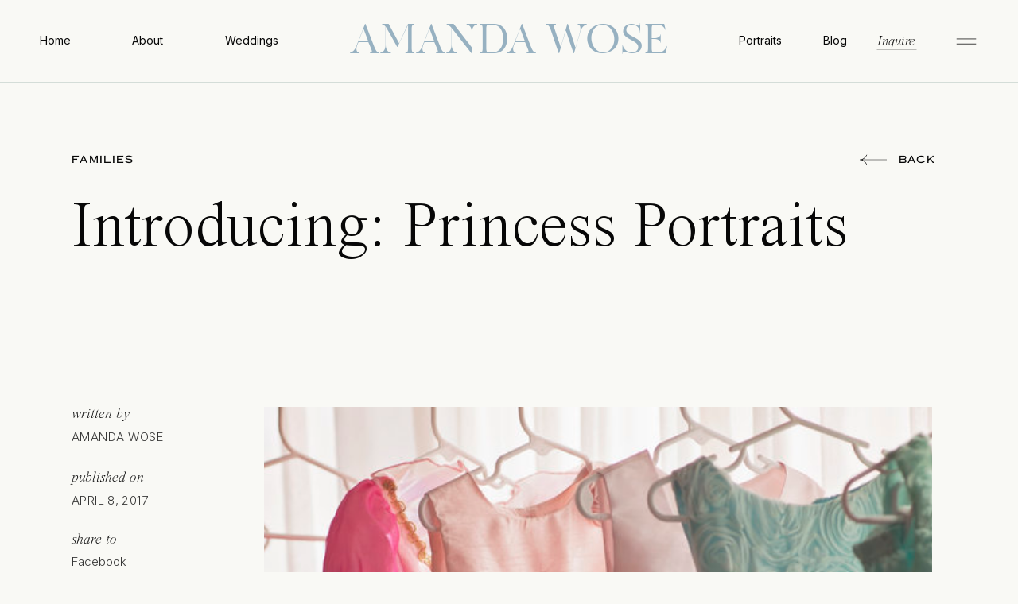

--- FILE ---
content_type: text/html; charset=UTF-8
request_url: https://amandawosephotography.com/2017/04/08/2017-4-8-introducing-princess-portraits/
body_size: 34072
content:
<!DOCTYPE html>
<html lang="en-US" prefix="og: https://ogp.me/ns#" class="d">
<head>
<link rel="stylesheet" type="text/css" href="//lib.showit.co/engine/2.6.4/showit.css" />

<!-- Search Engine Optimization by Rank Math PRO - https://rankmath.com/ -->
<title>Introducing: Princess Portraits - amandawosephotography.com</title>
<meta name="robots" content="follow, index, max-snippet:-1, max-video-preview:-1, max-image-preview:large"/>
<link rel="canonical" href="https://amandawosephotography.com/2017/04/08/2017-4-8-introducing-princess-portraits/" />
<meta property="og:locale" content="en_US" />
<meta property="og:type" content="article" />
<meta property="og:title" content="Introducing: Princess Portraits - amandawosephotography.com" />
<meta property="og:description" content="Your little girl is your princess. Now, let&#8217;s photograph her as one. Introducing the AWP royal wardrobe: an ever-growing collection of beautiful dresses, crowns, and props fit for a princess. We&#8217;ll treat her highness to a pampering session, styling her in the gown and crown of her choice for a portrait session all about her. [&hellip;]" />
<meta property="og:url" content="https://amandawosephotography.com/2017/04/08/2017-4-8-introducing-princess-portraits/" />
<meta property="og:site_name" content="Amanda Wose Photography" />
<meta property="article:publisher" content="https://www.facebook.com/amandawosephotography/" />
<meta property="article:author" content="https://www.facebook.com/amandawosephotography" />
<meta property="article:tag" content="amanda wose photography" />
<meta property="article:tag" content="calvert county photographer" />
<meta property="article:tag" content="family photography" />
<meta property="article:tag" content="lusby photographer" />
<meta property="article:tag" content="newborn photographer" />
<meta property="article:tag" content="princess" />
<meta property="article:tag" content="st marys photographer" />
<meta property="article:section" content="Families" />
<meta property="og:updated_time" content="2023-08-28T13:54:00+00:00" />
<meta property="og:image" content="https://amandawosephotography.com/wp-content/uploads/2017/04/img-29.jpg" />
<meta property="og:image:secure_url" content="https://amandawosephotography.com/wp-content/uploads/2017/04/img-29.jpg" />
<meta property="og:image:width" content="1000" />
<meta property="og:image:height" content="628" />
<meta property="og:image:alt" content="Introducing: Princess Portraits" />
<meta property="og:image:type" content="image/jpeg" />
<meta property="article:published_time" content="2017-04-08T21:48:22+00:00" />
<meta property="article:modified_time" content="2023-08-28T13:54:00+00:00" />
<meta name="twitter:card" content="summary_large_image" />
<meta name="twitter:title" content="Introducing: Princess Portraits - amandawosephotography.com" />
<meta name="twitter:description" content="Your little girl is your princess. Now, let&#8217;s photograph her as one. Introducing the AWP royal wardrobe: an ever-growing collection of beautiful dresses, crowns, and props fit for a princess. We&#8217;ll treat her highness to a pampering session, styling her in the gown and crown of her choice for a portrait session all about her. [&hellip;]" />
<meta name="twitter:image" content="https://amandawosephotography.com/wp-content/uploads/2017/04/img-29.jpg" />
<meta name="twitter:label1" content="Written by" />
<meta name="twitter:data1" content="Amanda Wose" />
<meta name="twitter:label2" content="Time to read" />
<meta name="twitter:data2" content="Less than a minute" />
<script type="application/ld+json" class="rank-math-schema-pro">{"@context":"https://schema.org","@graph":[{"@type":"Organization","@id":"https://amandawosephotography.com/#organization","name":"Amanda Wose Photography","url":"https://amandawosephotography.com","sameAs":["https://www.facebook.com/amandawosephotography/","http://www.instagram.com/amandawosephotography","https://www.pinterest.com/amandawose/"],"logo":{"@type":"ImageObject","@id":"https://amandawosephotography.com/#logo","url":"https://amandawosephotography.com/wp-content/uploads/2023/08/primary_logo_black.png","contentUrl":"https://amandawosephotography.com/wp-content/uploads/2023/08/primary_logo_black.png","caption":"Amanda Wose Photography","inLanguage":"en-US","width":"3200","height":"1417"}},{"@type":"WebSite","@id":"https://amandawosephotography.com/#website","url":"https://amandawosephotography.com","name":"Amanda Wose Photography","publisher":{"@id":"https://amandawosephotography.com/#organization"},"inLanguage":"en-US"},{"@type":"ImageObject","@id":"https://amandawosephotography.com/wp-content/uploads/2017/04/img-29.jpg","url":"https://amandawosephotography.com/wp-content/uploads/2017/04/img-29.jpg","width":"1000","height":"628","inLanguage":"en-US"},{"@type":"WebPage","@id":"https://amandawosephotography.com/2017/04/08/2017-4-8-introducing-princess-portraits/#webpage","url":"https://amandawosephotography.com/2017/04/08/2017-4-8-introducing-princess-portraits/","name":"Introducing: Princess Portraits - amandawosephotography.com","datePublished":"2017-04-08T21:48:22+00:00","dateModified":"2023-08-28T13:54:00+00:00","isPartOf":{"@id":"https://amandawosephotography.com/#website"},"primaryImageOfPage":{"@id":"https://amandawosephotography.com/wp-content/uploads/2017/04/img-29.jpg"},"inLanguage":"en-US"},{"@type":"Person","@id":"https://amandawosephotography.com/author/helloamandawosephotography-com/","name":"Amanda Wose","url":"https://amandawosephotography.com/author/helloamandawosephotography-com/","image":{"@type":"ImageObject","@id":"https://secure.gravatar.com/avatar/ecd637aeb322d7c15d01481d8043defabefe1fa2d8e839cfad01cd1c7f09f532?s=96&amp;d=mm&amp;r=g","url":"https://secure.gravatar.com/avatar/ecd637aeb322d7c15d01481d8043defabefe1fa2d8e839cfad01cd1c7f09f532?s=96&amp;d=mm&amp;r=g","caption":"Amanda Wose","inLanguage":"en-US"},"sameAs":["https://www.facebook.com/amandawosephotography","https://www.pinterest.com/amandawosephotography","https://www.instagram.com/amandawose"],"worksFor":{"@id":"https://amandawosephotography.com/#organization"}},{"@type":"BlogPosting","headline":"Introducing: Princess Portraits - amandawosephotography.com","datePublished":"2017-04-08T21:48:22+00:00","dateModified":"2023-08-28T13:54:00+00:00","author":{"@id":"https://amandawosephotography.com/author/helloamandawosephotography-com/","name":"Amanda Wose"},"publisher":{"@id":"https://amandawosephotography.com/#organization"},"description":"Your little girl is your princess. Now, let's photograph her as one.","name":"Introducing: Princess Portraits - amandawosephotography.com","@id":"https://amandawosephotography.com/2017/04/08/2017-4-8-introducing-princess-portraits/#richSnippet","isPartOf":{"@id":"https://amandawosephotography.com/2017/04/08/2017-4-8-introducing-princess-portraits/#webpage"},"image":{"@id":"https://amandawosephotography.com/wp-content/uploads/2017/04/img-29.jpg"},"inLanguage":"en-US","mainEntityOfPage":{"@id":"https://amandawosephotography.com/2017/04/08/2017-4-8-introducing-princess-portraits/#webpage"}}]}</script>
<!-- /Rank Math WordPress SEO plugin -->

<link rel="alternate" type="application/rss+xml" title="amandawosephotography.com &raquo; Feed" href="https://amandawosephotography.com/feed/" />
<link rel="alternate" type="application/rss+xml" title="amandawosephotography.com &raquo; Comments Feed" href="https://amandawosephotography.com/comments/feed/" />
<link rel="alternate" type="application/rss+xml" title="amandawosephotography.com &raquo; Introducing: Princess Portraits Comments Feed" href="https://amandawosephotography.com/2017/04/08/2017-4-8-introducing-princess-portraits/feed/" />
<script type="text/javascript">
/* <![CDATA[ */
window._wpemojiSettings = {"baseUrl":"https:\/\/s.w.org\/images\/core\/emoji\/16.0.1\/72x72\/","ext":".png","svgUrl":"https:\/\/s.w.org\/images\/core\/emoji\/16.0.1\/svg\/","svgExt":".svg","source":{"concatemoji":"https:\/\/amandawosephotography.com\/wp-includes\/js\/wp-emoji-release.min.js?ver=6.8.3"}};
/*! This file is auto-generated */
!function(s,n){var o,i,e;function c(e){try{var t={supportTests:e,timestamp:(new Date).valueOf()};sessionStorage.setItem(o,JSON.stringify(t))}catch(e){}}function p(e,t,n){e.clearRect(0,0,e.canvas.width,e.canvas.height),e.fillText(t,0,0);var t=new Uint32Array(e.getImageData(0,0,e.canvas.width,e.canvas.height).data),a=(e.clearRect(0,0,e.canvas.width,e.canvas.height),e.fillText(n,0,0),new Uint32Array(e.getImageData(0,0,e.canvas.width,e.canvas.height).data));return t.every(function(e,t){return e===a[t]})}function u(e,t){e.clearRect(0,0,e.canvas.width,e.canvas.height),e.fillText(t,0,0);for(var n=e.getImageData(16,16,1,1),a=0;a<n.data.length;a++)if(0!==n.data[a])return!1;return!0}function f(e,t,n,a){switch(t){case"flag":return n(e,"\ud83c\udff3\ufe0f\u200d\u26a7\ufe0f","\ud83c\udff3\ufe0f\u200b\u26a7\ufe0f")?!1:!n(e,"\ud83c\udde8\ud83c\uddf6","\ud83c\udde8\u200b\ud83c\uddf6")&&!n(e,"\ud83c\udff4\udb40\udc67\udb40\udc62\udb40\udc65\udb40\udc6e\udb40\udc67\udb40\udc7f","\ud83c\udff4\u200b\udb40\udc67\u200b\udb40\udc62\u200b\udb40\udc65\u200b\udb40\udc6e\u200b\udb40\udc67\u200b\udb40\udc7f");case"emoji":return!a(e,"\ud83e\udedf")}return!1}function g(e,t,n,a){var r="undefined"!=typeof WorkerGlobalScope&&self instanceof WorkerGlobalScope?new OffscreenCanvas(300,150):s.createElement("canvas"),o=r.getContext("2d",{willReadFrequently:!0}),i=(o.textBaseline="top",o.font="600 32px Arial",{});return e.forEach(function(e){i[e]=t(o,e,n,a)}),i}function t(e){var t=s.createElement("script");t.src=e,t.defer=!0,s.head.appendChild(t)}"undefined"!=typeof Promise&&(o="wpEmojiSettingsSupports",i=["flag","emoji"],n.supports={everything:!0,everythingExceptFlag:!0},e=new Promise(function(e){s.addEventListener("DOMContentLoaded",e,{once:!0})}),new Promise(function(t){var n=function(){try{var e=JSON.parse(sessionStorage.getItem(o));if("object"==typeof e&&"number"==typeof e.timestamp&&(new Date).valueOf()<e.timestamp+604800&&"object"==typeof e.supportTests)return e.supportTests}catch(e){}return null}();if(!n){if("undefined"!=typeof Worker&&"undefined"!=typeof OffscreenCanvas&&"undefined"!=typeof URL&&URL.createObjectURL&&"undefined"!=typeof Blob)try{var e="postMessage("+g.toString()+"("+[JSON.stringify(i),f.toString(),p.toString(),u.toString()].join(",")+"));",a=new Blob([e],{type:"text/javascript"}),r=new Worker(URL.createObjectURL(a),{name:"wpTestEmojiSupports"});return void(r.onmessage=function(e){c(n=e.data),r.terminate(),t(n)})}catch(e){}c(n=g(i,f,p,u))}t(n)}).then(function(e){for(var t in e)n.supports[t]=e[t],n.supports.everything=n.supports.everything&&n.supports[t],"flag"!==t&&(n.supports.everythingExceptFlag=n.supports.everythingExceptFlag&&n.supports[t]);n.supports.everythingExceptFlag=n.supports.everythingExceptFlag&&!n.supports.flag,n.DOMReady=!1,n.readyCallback=function(){n.DOMReady=!0}}).then(function(){return e}).then(function(){var e;n.supports.everything||(n.readyCallback(),(e=n.source||{}).concatemoji?t(e.concatemoji):e.wpemoji&&e.twemoji&&(t(e.twemoji),t(e.wpemoji)))}))}((window,document),window._wpemojiSettings);
/* ]]> */
</script>
<style id='wp-emoji-styles-inline-css' type='text/css'>

	img.wp-smiley, img.emoji {
		display: inline !important;
		border: none !important;
		box-shadow: none !important;
		height: 1em !important;
		width: 1em !important;
		margin: 0 0.07em !important;
		vertical-align: -0.1em !important;
		background: none !important;
		padding: 0 !important;
	}
</style>
<link rel='stylesheet' id='wp-block-library-css' href='https://amandawosephotography.com/wp-includes/css/dist/block-library/style.min.css?ver=6.8.3' type='text/css' media='all' />
<style id='classic-theme-styles-inline-css' type='text/css'>
/*! This file is auto-generated */
.wp-block-button__link{color:#fff;background-color:#32373c;border-radius:9999px;box-shadow:none;text-decoration:none;padding:calc(.667em + 2px) calc(1.333em + 2px);font-size:1.125em}.wp-block-file__button{background:#32373c;color:#fff;text-decoration:none}
</style>
<style id='global-styles-inline-css' type='text/css'>
:root{--wp--preset--aspect-ratio--square: 1;--wp--preset--aspect-ratio--4-3: 4/3;--wp--preset--aspect-ratio--3-4: 3/4;--wp--preset--aspect-ratio--3-2: 3/2;--wp--preset--aspect-ratio--2-3: 2/3;--wp--preset--aspect-ratio--16-9: 16/9;--wp--preset--aspect-ratio--9-16: 9/16;--wp--preset--color--black: #000000;--wp--preset--color--cyan-bluish-gray: #abb8c3;--wp--preset--color--white: #ffffff;--wp--preset--color--pale-pink: #f78da7;--wp--preset--color--vivid-red: #cf2e2e;--wp--preset--color--luminous-vivid-orange: #ff6900;--wp--preset--color--luminous-vivid-amber: #fcb900;--wp--preset--color--light-green-cyan: #7bdcb5;--wp--preset--color--vivid-green-cyan: #00d084;--wp--preset--color--pale-cyan-blue: #8ed1fc;--wp--preset--color--vivid-cyan-blue: #0693e3;--wp--preset--color--vivid-purple: #9b51e0;--wp--preset--gradient--vivid-cyan-blue-to-vivid-purple: linear-gradient(135deg,rgba(6,147,227,1) 0%,rgb(155,81,224) 100%);--wp--preset--gradient--light-green-cyan-to-vivid-green-cyan: linear-gradient(135deg,rgb(122,220,180) 0%,rgb(0,208,130) 100%);--wp--preset--gradient--luminous-vivid-amber-to-luminous-vivid-orange: linear-gradient(135deg,rgba(252,185,0,1) 0%,rgba(255,105,0,1) 100%);--wp--preset--gradient--luminous-vivid-orange-to-vivid-red: linear-gradient(135deg,rgba(255,105,0,1) 0%,rgb(207,46,46) 100%);--wp--preset--gradient--very-light-gray-to-cyan-bluish-gray: linear-gradient(135deg,rgb(238,238,238) 0%,rgb(169,184,195) 100%);--wp--preset--gradient--cool-to-warm-spectrum: linear-gradient(135deg,rgb(74,234,220) 0%,rgb(151,120,209) 20%,rgb(207,42,186) 40%,rgb(238,44,130) 60%,rgb(251,105,98) 80%,rgb(254,248,76) 100%);--wp--preset--gradient--blush-light-purple: linear-gradient(135deg,rgb(255,206,236) 0%,rgb(152,150,240) 100%);--wp--preset--gradient--blush-bordeaux: linear-gradient(135deg,rgb(254,205,165) 0%,rgb(254,45,45) 50%,rgb(107,0,62) 100%);--wp--preset--gradient--luminous-dusk: linear-gradient(135deg,rgb(255,203,112) 0%,rgb(199,81,192) 50%,rgb(65,88,208) 100%);--wp--preset--gradient--pale-ocean: linear-gradient(135deg,rgb(255,245,203) 0%,rgb(182,227,212) 50%,rgb(51,167,181) 100%);--wp--preset--gradient--electric-grass: linear-gradient(135deg,rgb(202,248,128) 0%,rgb(113,206,126) 100%);--wp--preset--gradient--midnight: linear-gradient(135deg,rgb(2,3,129) 0%,rgb(40,116,252) 100%);--wp--preset--font-size--small: 13px;--wp--preset--font-size--medium: 20px;--wp--preset--font-size--large: 36px;--wp--preset--font-size--x-large: 42px;--wp--preset--spacing--20: 0.44rem;--wp--preset--spacing--30: 0.67rem;--wp--preset--spacing--40: 1rem;--wp--preset--spacing--50: 1.5rem;--wp--preset--spacing--60: 2.25rem;--wp--preset--spacing--70: 3.38rem;--wp--preset--spacing--80: 5.06rem;--wp--preset--shadow--natural: 6px 6px 9px rgba(0, 0, 0, 0.2);--wp--preset--shadow--deep: 12px 12px 50px rgba(0, 0, 0, 0.4);--wp--preset--shadow--sharp: 6px 6px 0px rgba(0, 0, 0, 0.2);--wp--preset--shadow--outlined: 6px 6px 0px -3px rgba(255, 255, 255, 1), 6px 6px rgba(0, 0, 0, 1);--wp--preset--shadow--crisp: 6px 6px 0px rgba(0, 0, 0, 1);}:where(.is-layout-flex){gap: 0.5em;}:where(.is-layout-grid){gap: 0.5em;}body .is-layout-flex{display: flex;}.is-layout-flex{flex-wrap: wrap;align-items: center;}.is-layout-flex > :is(*, div){margin: 0;}body .is-layout-grid{display: grid;}.is-layout-grid > :is(*, div){margin: 0;}:where(.wp-block-columns.is-layout-flex){gap: 2em;}:where(.wp-block-columns.is-layout-grid){gap: 2em;}:where(.wp-block-post-template.is-layout-flex){gap: 1.25em;}:where(.wp-block-post-template.is-layout-grid){gap: 1.25em;}.has-black-color{color: var(--wp--preset--color--black) !important;}.has-cyan-bluish-gray-color{color: var(--wp--preset--color--cyan-bluish-gray) !important;}.has-white-color{color: var(--wp--preset--color--white) !important;}.has-pale-pink-color{color: var(--wp--preset--color--pale-pink) !important;}.has-vivid-red-color{color: var(--wp--preset--color--vivid-red) !important;}.has-luminous-vivid-orange-color{color: var(--wp--preset--color--luminous-vivid-orange) !important;}.has-luminous-vivid-amber-color{color: var(--wp--preset--color--luminous-vivid-amber) !important;}.has-light-green-cyan-color{color: var(--wp--preset--color--light-green-cyan) !important;}.has-vivid-green-cyan-color{color: var(--wp--preset--color--vivid-green-cyan) !important;}.has-pale-cyan-blue-color{color: var(--wp--preset--color--pale-cyan-blue) !important;}.has-vivid-cyan-blue-color{color: var(--wp--preset--color--vivid-cyan-blue) !important;}.has-vivid-purple-color{color: var(--wp--preset--color--vivid-purple) !important;}.has-black-background-color{background-color: var(--wp--preset--color--black) !important;}.has-cyan-bluish-gray-background-color{background-color: var(--wp--preset--color--cyan-bluish-gray) !important;}.has-white-background-color{background-color: var(--wp--preset--color--white) !important;}.has-pale-pink-background-color{background-color: var(--wp--preset--color--pale-pink) !important;}.has-vivid-red-background-color{background-color: var(--wp--preset--color--vivid-red) !important;}.has-luminous-vivid-orange-background-color{background-color: var(--wp--preset--color--luminous-vivid-orange) !important;}.has-luminous-vivid-amber-background-color{background-color: var(--wp--preset--color--luminous-vivid-amber) !important;}.has-light-green-cyan-background-color{background-color: var(--wp--preset--color--light-green-cyan) !important;}.has-vivid-green-cyan-background-color{background-color: var(--wp--preset--color--vivid-green-cyan) !important;}.has-pale-cyan-blue-background-color{background-color: var(--wp--preset--color--pale-cyan-blue) !important;}.has-vivid-cyan-blue-background-color{background-color: var(--wp--preset--color--vivid-cyan-blue) !important;}.has-vivid-purple-background-color{background-color: var(--wp--preset--color--vivid-purple) !important;}.has-black-border-color{border-color: var(--wp--preset--color--black) !important;}.has-cyan-bluish-gray-border-color{border-color: var(--wp--preset--color--cyan-bluish-gray) !important;}.has-white-border-color{border-color: var(--wp--preset--color--white) !important;}.has-pale-pink-border-color{border-color: var(--wp--preset--color--pale-pink) !important;}.has-vivid-red-border-color{border-color: var(--wp--preset--color--vivid-red) !important;}.has-luminous-vivid-orange-border-color{border-color: var(--wp--preset--color--luminous-vivid-orange) !important;}.has-luminous-vivid-amber-border-color{border-color: var(--wp--preset--color--luminous-vivid-amber) !important;}.has-light-green-cyan-border-color{border-color: var(--wp--preset--color--light-green-cyan) !important;}.has-vivid-green-cyan-border-color{border-color: var(--wp--preset--color--vivid-green-cyan) !important;}.has-pale-cyan-blue-border-color{border-color: var(--wp--preset--color--pale-cyan-blue) !important;}.has-vivid-cyan-blue-border-color{border-color: var(--wp--preset--color--vivid-cyan-blue) !important;}.has-vivid-purple-border-color{border-color: var(--wp--preset--color--vivid-purple) !important;}.has-vivid-cyan-blue-to-vivid-purple-gradient-background{background: var(--wp--preset--gradient--vivid-cyan-blue-to-vivid-purple) !important;}.has-light-green-cyan-to-vivid-green-cyan-gradient-background{background: var(--wp--preset--gradient--light-green-cyan-to-vivid-green-cyan) !important;}.has-luminous-vivid-amber-to-luminous-vivid-orange-gradient-background{background: var(--wp--preset--gradient--luminous-vivid-amber-to-luminous-vivid-orange) !important;}.has-luminous-vivid-orange-to-vivid-red-gradient-background{background: var(--wp--preset--gradient--luminous-vivid-orange-to-vivid-red) !important;}.has-very-light-gray-to-cyan-bluish-gray-gradient-background{background: var(--wp--preset--gradient--very-light-gray-to-cyan-bluish-gray) !important;}.has-cool-to-warm-spectrum-gradient-background{background: var(--wp--preset--gradient--cool-to-warm-spectrum) !important;}.has-blush-light-purple-gradient-background{background: var(--wp--preset--gradient--blush-light-purple) !important;}.has-blush-bordeaux-gradient-background{background: var(--wp--preset--gradient--blush-bordeaux) !important;}.has-luminous-dusk-gradient-background{background: var(--wp--preset--gradient--luminous-dusk) !important;}.has-pale-ocean-gradient-background{background: var(--wp--preset--gradient--pale-ocean) !important;}.has-electric-grass-gradient-background{background: var(--wp--preset--gradient--electric-grass) !important;}.has-midnight-gradient-background{background: var(--wp--preset--gradient--midnight) !important;}.has-small-font-size{font-size: var(--wp--preset--font-size--small) !important;}.has-medium-font-size{font-size: var(--wp--preset--font-size--medium) !important;}.has-large-font-size{font-size: var(--wp--preset--font-size--large) !important;}.has-x-large-font-size{font-size: var(--wp--preset--font-size--x-large) !important;}
:where(.wp-block-post-template.is-layout-flex){gap: 1.25em;}:where(.wp-block-post-template.is-layout-grid){gap: 1.25em;}
:where(.wp-block-columns.is-layout-flex){gap: 2em;}:where(.wp-block-columns.is-layout-grid){gap: 2em;}
:root :where(.wp-block-pullquote){font-size: 1.5em;line-height: 1.6;}
</style>
<link rel='stylesheet' id='contact-form-7-css' href='https://amandawosephotography.com/wp-content/plugins/contact-form-7/includes/css/styles.css?ver=5.7.7' type='text/css' media='all' />
<link rel='stylesheet' id='pub-style-css' href='https://amandawosephotography.com/wp-content/themes/showit/pubs/fjfvwhanq2uirpejvucxiw/20260119041249Snzjpaq/assets/pub.css?ver=1768795976' type='text/css' media='all' />
<script type="text/javascript" src="https://amandawosephotography.com/wp-includes/js/jquery/jquery.min.js?ver=3.7.1" id="jquery-core-js"></script>
<script type="text/javascript" id="jquery-core-js-after">
/* <![CDATA[ */
$ = jQuery;
/* ]]> */
</script>
<script type="text/javascript" src="https://amandawosephotography.com/wp-includes/js/jquery/jquery-migrate.min.js?ver=3.4.1" id="jquery-migrate-js"></script>
<script type="text/javascript" src="https://amandawosephotography.com/wp-content/themes/showit/pubs/fjfvwhanq2uirpejvucxiw/20260119041249Snzjpaq/assets/pub.js?ver=1768795976" id="pub-script-js"></script>
<link rel="https://api.w.org/" href="https://amandawosephotography.com/wp-json/" /><link rel="alternate" title="JSON" type="application/json" href="https://amandawosephotography.com/wp-json/wp/v2/posts/119" /><link rel="EditURI" type="application/rsd+xml" title="RSD" href="https://amandawosephotography.com/xmlrpc.php?rsd" />
<link rel='shortlink' href='https://amandawosephotography.com/?p=119' />
<link rel="alternate" title="oEmbed (JSON)" type="application/json+oembed" href="https://amandawosephotography.com/wp-json/oembed/1.0/embed?url=https%3A%2F%2Famandawosephotography.com%2F2017%2F04%2F08%2F2017-4-8-introducing-princess-portraits%2F" />
<link rel="alternate" title="oEmbed (XML)" type="text/xml+oembed" href="https://amandawosephotography.com/wp-json/oembed/1.0/embed?url=https%3A%2F%2Famandawosephotography.com%2F2017%2F04%2F08%2F2017-4-8-introducing-princess-portraits%2F&#038;format=xml" />
		<script type="text/javascript" async defer data-pin-color="" 
		 data-pin-hover="true" src="https://amandawosephotography.com/wp-content/plugins/pinterest-pin-it-button-on-image-hover-and-post/js/pinit.js"></script>
		<style type="text/css">.recentcomments a{display:inline !important;padding:0 !important;margin:0 !important;}</style>
<meta charset="UTF-8" />
<meta name="viewport" content="width=device-width, initial-scale=1" />
<link rel="icon" type="image/png" href="//static.showit.co/200/fiqA-lcvTceotAOjx6Hwgg/76407/aw_icon_black.png" />
<link rel="preconnect" href="https://static.showit.co" />

<link rel="preconnect" href="https://fonts.googleapis.com">
<link rel="preconnect" href="https://fonts.gstatic.com" crossorigin>
<link href="https://fonts.googleapis.com/css?family=Inter:300|Inter:regular" rel="stylesheet" type="text/css"/>
<style>
@font-face{font-family:Times Now Light;src:url('//static.showit.co/file/bTSByt6PS3WYm0VK9VsVHw/shared/timesnow-light.woff');}
@font-face{font-family:Promenade;src:url('//static.showit.co/file/D_gxBi9NRW-Xeibbih6J_g/shared/promenade-regular.woff');}
@font-face{font-family:Copperplate CC Heavy;src:url('//static.showit.co/file/ipp4rYZkTF6HRvMEQnK9Kw/shared/copperplatecc-heavy.woff');}
@font-face{font-family:Made Canvas;src:url('//static.showit.co/file/xu3Dw6N3TL6WbqC7_BGCiA/76407/made_canvas_regular-webfont.woff');}
@font-face{font-family:Times Now Light Italic;src:url('//static.showit.co/file/mobUncZLTBygae8XSUFoCA/shared/timesnow-lightitalic.woff');}
@font-face{font-family:Times Now Extra Light;src:url('//static.showit.co/file/xEaYov0jRhiotPKgfEn1WQ/shared/timesnow-extralight.woff');}
</style>
<script id="init_data" type="application/json">
{"mobile":{"w":320,"bgColor":"#ffffff","defaultTrIn":{"type":"fade","duration":1},"defaultTrOut":{"type":"fade","duration":1},"bgMediaType":"none","bgFillType":"color"},"desktop":{"w":1200,"bgColor":"#f9f9f5","bgMediaType":"none","bgFillType":"color","defaultTrIn":{"type":"fade"},"defaultTrOut":{"type":"fade"}},"sid":"fjfvwhanq2uirpejvucxiw","break":768,"assetURL":"//static.showit.co","contactFormId":"76407/186720","cfAction":"aHR0cHM6Ly9jbGllbnRzZXJ2aWNlLnNob3dpdC5jby9jb250YWN0Zm9ybQ==","sgAction":"aHR0cHM6Ly9jbGllbnRzZXJ2aWNlLnNob3dpdC5jby9zb2NpYWxncmlk","blockData":[{"slug":"menu-open","visible":"a","states":[{"d":{"bgFillType":"color","bgColor":"colors-1","bgMediaType":"none"},"m":{"bgFillType":"color","bgColor":"colors-1","bgMediaType":"none"},"slug":"first-option"},{"d":{"bgFillType":"color","bgColor":"#000000","bgMediaType":"image","bgImage":{"key":"1sm11aFRTjuCjzgHvwLYpA/shared/6.jpg","aspect_ratio":0.79957,"title":"6","type":"asset"},"bgOpacity":44,"bgPos":"cm","bgScale":"cover","bgScroll":"p"},"m":{"bgFillType":"color","bgColor":"#000000","bgMediaType":"image","bgImage":{"key":"1sm11aFRTjuCjzgHvwLYpA/shared/6.jpg","aspect_ratio":0.79957,"title":"6","type":"asset"},"bgOpacity":44,"bgPos":"cm","bgScale":"cover","bgScroll":"p"},"slug":"second-option"}],"d":{"h":877,"w":1200,"locking":{"side":"t"},"nature":"wH","trIn":{"type":"fade","direction":"Down"},"trOut":{"type":"fade","duration":0.6,"direction":"Up"},"stateTrIn":{"type":"fade","duration":0.5},"stateTrOut":{"type":"fade","duration":0.5},"bgFillType":"color","bgColor":"colors-1:95","bgMediaType":"none","tr":{"in":{"cl":"fadeIn","d":"0.5","dl":"0"},"out":{"cl":"fadeOut","d":0.6,"dl":"0"}}},"m":{"h":475,"w":320,"locking":{"side":"t"},"nature":"wH","trIn":{"type":"fade","direction":"Down"},"trOut":{"type":"slide","direction":"Up"},"stateTrIn":{"type":"fade","duration":0.5},"stateTrOut":{"type":"fade","duration":0.5},"bgFillType":"color","bgColor":"colors-1:95","bgMediaType":"none","tr":{"in":{"cl":"fadeIn","d":"0.5","dl":"0"},"out":{"cl":"slideOutUp","d":"0.5","dl":"0"}}},"stateTrans":[{"d":{"in":{"cl":"fadeIn","d":0.5,"dl":"0","od":"fadeIn"},"out":{"cl":"fadeOut","d":0.5,"dl":"0","od":"fadeOut"}},"m":{"in":{"cl":"fadeIn","d":0.5,"dl":"0","od":"fadeIn"},"out":{"cl":"fadeOut","d":0.5,"dl":"0","od":"fadeOut"}}},{"d":{"in":{"cl":"fadeIn","d":0.5,"dl":"0","od":"fadeIn"},"out":{"cl":"fadeOut","d":0.5,"dl":"0","od":"fadeOut"}},"m":{"in":{"cl":"fadeIn","d":0.5,"dl":"0","od":"fadeIn"},"out":{"cl":"fadeOut","d":0.5,"dl":"0","od":"fadeOut"}}}]},{"slug":"top-menu-black","visible":"a","states":[],"d":{"h":103,"w":1200,"bgFillType":"color","bgColor":"colors-6","bgMediaType":"none"},"m":{"h":54,"w":320,"locking":{"side":"st"},"bgFillType":"color","bgColor":"colors-6","bgMediaType":"none"}},{"slug":"divider","visible":"a","states":[],"d":{"h":20,"w":1200,"bgFillType":"color","bgColor":"#f9f9f5","bgMediaType":"none"},"m":{"h":1,"w":320,"bgFillType":"color","bgColor":"#f9f9f5","bgMediaType":"none"}},{"slug":"post-header","visible":"a","states":[],"d":{"h":330,"w":1200,"nature":"dH","stateTrIn":{"type":"fade","duration":1},"stateTrOut":{"type":"fade","duration":1},"bgFillType":"color","bgColor":"#f9f9f5","bgMediaType":"none"},"m":{"h":212,"w":320,"nature":"dH","stateTrIn":{"type":"fade","duration":1},"stateTrOut":{"type":"fade","duration":1},"bgFillType":"color","bgColor":"#f9f9f5","bgMediaType":"none"},"ps":[{"trigger":"onscreen","type":"show"}]},{"slug":"post-sidebar","visible":"a","states":[],"d":{"h":1,"w":1200,"locking":{"side":"st"},"bgFillType":"color","bgColor":"#f9f9f5","bgMediaType":"none"},"m":{"h":240,"w":320,"locking":{},"nature":"dH","bgFillType":"color","bgColor":"#f9f9f5","bgMediaType":"none"}},{"slug":"post-content-area","visible":"a","states":[],"d":{"h":1990,"w":1200,"nature":"dH","bgFillType":"color","bgColor":"#f9f9f5","bgMediaType":"none"},"m":{"h":1876,"w":320,"nature":"dH","bgFillType":"color","bgColor":"#f9f9f5","bgMediaType":"none"}},{"slug":"existing-comments","visible":"a","states":[],"d":{"h":100,"w":1200,"nature":"dH","bgFillType":"color","bgColor":"#f9f9f5","bgMediaType":"none"},"m":{"h":110,"w":320,"nature":"dH","bgFillType":"color","bgColor":"#f9f9f5","bgMediaType":"none"}},{"slug":"comments-form","visible":"a","states":[],"d":{"h":120,"w":1200,"nature":"dH","bgFillType":"color","bgColor":"#f9f9f5","bgMediaType":"none"},"m":{"h":120,"w":320,"nature":"dH","bgFillType":"color","bgColor":"#f9f9f5","bgMediaType":"none"}},{"slug":"blog-bio","visible":"a","states":[],"d":{"h":720,"w":1200,"bgFillType":"color","bgColor":"colors-1","bgMediaType":"none"},"m":{"h":750,"w":320,"bgFillType":"color","bgColor":"colors-1","bgMediaType":"none"}},{"slug":"the-latest","visible":"a","states":[{"d":{"bgMediaType":"none"},"m":{"bgMediaType":"none"},"slug":"view-1"},{"d":{"bgMediaType":"none"},"m":{"bgMediaType":"none"},"slug":"view-2"},{"d":{"bgMediaType":"none"},"m":{"bgMediaType":"none"},"slug":"view-3"}],"d":{"h":850,"w":1200,"nature":"dH","bgFillType":"color","bgColor":"#f9f9f5","bgMediaType":"none"},"m":{"h":1360,"w":320,"nature":"dH","bgFillType":"color","bgColor":"#f9f9f5","bgMediaType":"none"},"wpPostLookup":true,"stateTrans":[{},{},{}]},{"slug":"blog-featured-post","visible":"a","states":[{"d":{"bgFillType":"color","bgColor":"#000000:0","bgMediaType":"none"},"m":{"bgFillType":"color","bgColor":"#000000:0","bgMediaType":"none"},"slug":"view-1"}],"d":{"h":760,"w":1200,"nature":"dH","bgFillType":"color","bgColor":"#eae7e1","bgMediaType":"none"},"m":{"h":684,"w":320,"nature":"dH","bgFillType":"color","bgColor":"#eae7e1","bgMediaType":"none"},"wpPostLookup":true,"stateTrans":[{}]},{"slug":"blog-categories-and-search","visible":"a","states":[],"d":{"h":930,"w":1200,"bgFillType":"color","bgColor":"#f9f9f5","bgMediaType":"none"},"m":{"h":810,"w":320,"bgFillType":"color","bgColor":"#f9f9f5","bgMediaType":"none"}},{"slug":"newsletter-opt-in","visible":"a","states":[],"d":{"h":639,"w":1200,"bgFillType":"color","bgColor":"#000000","bgMediaType":"image","bgImage":{"key":"dNtUYOSjQA-UpXgiQ4Np6A/76407/awp-33.jpg","aspect_ratio":0.66661,"title":"AWP-33","type":"asset"},"bgOpacity":100,"bgPos":"cm","bgScale":"cover","bgScroll":"x"},"m":{"h":387,"w":320,"bgFillType":"color","bgColor":"colors-0","bgMediaType":"image","bgImage":{"key":"awyAOvViTTC-881ZXcn29g/76407/awp-16.jpg","aspect_ratio":0.66667,"title":"AWP-16","type":"asset"},"bgOpacity":100,"bgPos":"cb","bgScale":"cover","bgScroll":"x"}},{"slug":"footer","visible":"a","states":[],"d":{"h":991,"w":1200,"bgFillType":"color","bgColor":"colors-6","bgMediaType":"none"},"m":{"h":903,"w":320,"locking":{},"bgFillType":"color","bgColor":"colors-6","bgMediaType":"none"}},{"slug":"sticky-menu","visible":"a","states":[],"d":{"h":1,"w":1200,"locking":{"side":"t"},"bgFillType":"color","bgColor":"#000000:0","bgMediaType":"none"},"m":{"h":54,"w":320,"locking":{"side":"t","scrollOffset":1},"bgFillType":"color","bgColor":"colors-6","bgMediaType":"none"}}],"elementData":[{"type":"graphic","visible":"d","id":"menu-open_first-option_0","blockId":"menu-open","m":{"x":-92,"y":206,"w":148,"h":215,"a":0},"d":{"x":104,"y":160,"w":358,"h":459,"a":0,"o":100,"gs":{"s":35}},"c":{"key":"OrSnPrQqYS5Zcn7Co_Ib9A/76407/amanda-wose-photography-72.jpg","aspect_ratio":0.79992}},{"type":"text","visible":"d","id":"menu-open_first-option_1","blockId":"menu-open","m":{"x":28,"y":410,"w":255,"h":86,"a":0},"d":{"x":87,"y":648,"w":375,"h":51,"a":0}},{"type":"svg","visible":"a","id":"menu-open_first-option_2","blockId":"menu-open","m":{"x":26,"y":12,"w":59,"h":107,"a":0,"lockV":"t"},"d":{"x":73,"y":105,"w":88,"h":111,"a":0},"c":{"key":"H49RugHCTFiDqnVSHfiWcg/shared/fitzgerald-frame-white.svg","aspect_ratio":0.78667}},{"type":"text","visible":"a","id":"menu-open_first-option_3","blockId":"menu-open","m":{"x":31,"y":54,"w":63,"h":36,"a":0,"o":100,"trIn":{"cl":"fadeIn","d":"0.5","dl":"0"},"lockV":"t"},"d":{"x":107,"y":144,"w":48,"h":45,"a":0}},{"type":"text","visible":"a","id":"menu-open_first-option_4","blockId":"menu-open","m":{"x":15,"y":45,"w":63,"h":36,"a":0,"o":100,"trIn":{"cl":"fadeIn","d":"0.5","dl":"0"},"lockV":"t"},"d":{"x":94,"y":127,"w":24,"h":45,"a":0}},{"type":"icon","visible":"a","id":"menu-open_first-option_5","blockId":"menu-open","m":{"x":275,"y":13,"w":35,"h":31,"a":0,"lockV":"t"},"d":{"x":1131,"y":30,"w":34,"h":52,"a":0,"lockH":"r","lockV":"t"},"pc":[{"type":"hide","block":"menu-open"}]},{"type":"text","visible":"a","id":"menu-open_first-option_6","blockId":"menu-open","m":{"x":152,"y":105,"w":24,"h":18,"a":0,"lockV":"b"},"d":{"x":830,"y":167,"w":38,"h":27,"a":0}},{"type":"text","visible":"a","id":"menu-open_first-option_7","blockId":"menu-open","m":{"x":191,"y":103,"w":102,"h":34,"a":0,"lockV":"b"},"d":{"x":868,"y":160,"w":235,"h":74,"a":0,"o":100}},{"type":"text","visible":"a","id":"menu-open_first-option_8","blockId":"menu-open","m":{"x":139,"y":149,"w":22,"h":18,"a":0,"lockV":"b"},"d":{"x":804,"y":253,"w":38,"h":27,"a":0}},{"type":"text","visible":"a","id":"menu-open_first-option_9","blockId":"menu-open","m":{"x":173,"y":147,"w":120,"h":39,"a":0,"lockV":"b"},"d":{"x":808,"y":247,"w":295,"h":74,"a":0,"o":100}},{"type":"text","visible":"a","id":"menu-open_first-option_10","blockId":"menu-open","m":{"x":61,"y":196,"w":40,"h":18,"a":0,"lockV":"b"},"d":{"x":644,"y":342,"w":38,"h":27,"a":0}},{"type":"text","visible":"a","id":"menu-open_first-option_11","blockId":"menu-open","m":{"x":99,"y":196,"w":194,"h":36,"a":0,"lockV":"b"},"d":{"x":674,"y":334,"w":430,"h":74,"a":0,"o":100}},{"type":"text","visible":"a","id":"menu-open_first-option_12","blockId":"menu-open","m":{"x":58,"y":244,"w":27,"h":18,"a":0,"lockV":"b"},"d":{"x":639,"y":430,"w":38,"h":27,"a":0}},{"type":"text","visible":"a","id":"menu-open_first-option_13","blockId":"menu-open","m":{"x":83,"y":242,"w":210,"h":36,"a":0,"lockV":"b"},"d":{"x":674,"y":422,"w":429,"h":74,"a":0,"o":100}},{"type":"text","visible":"a","id":"menu-open_first-option_14","blockId":"menu-open","m":{"x":70,"y":288,"w":47,"h":18,"a":0,"lockV":"b"},"d":{"x":681,"y":516,"w":38,"h":27,"a":0}},{"type":"text","visible":"a","id":"menu-open_first-option_15","blockId":"menu-open","m":{"x":83,"y":287,"w":210,"h":36,"a":0,"lockV":"b"},"d":{"x":712,"y":509,"w":391,"h":74,"a":0,"o":100}},{"type":"text","visible":"a","id":"menu-open_first-option_16","blockId":"menu-open","m":{"x":158,"y":333,"w":24,"h":18,"a":0,"lockV":"b"},"d":{"x":845,"y":605,"w":38,"h":27,"a":0}},{"type":"text","visible":"a","id":"menu-open_first-option_17","blockId":"menu-open","m":{"x":188,"y":333,"w":105,"h":37,"a":0,"lockV":"b"},"d":{"x":871,"y":596,"w":232,"h":74,"a":0,"o":100}},{"type":"text","visible":"d","id":"menu-open_second-option_0","blockId":"menu-open","m":{"x":0,"y":2012,"w":320,"h":86,"a":0},"d":{"x":438,"y":588,"w":324,"h":90,"a":0}},{"type":"svg","visible":"a","id":"menu-open_second-option_1","blockId":"menu-open","m":{"x":136,"y":33,"w":59,"h":107,"a":0},"d":{"x":556,"y":142,"w":88,"h":111,"a":0},"c":{"key":"H49RugHCTFiDqnVSHfiWcg/shared/fitzgerald-frame-white.svg","aspect_ratio":0.78667}},{"type":"text","visible":"a","id":"menu-open_second-option_2","blockId":"menu-open","m":{"x":134,"y":69,"w":65,"h":35,"a":0,"trIn":{"cl":"fadeIn","d":"0.5","dl":"0"}},"d":{"x":573,"y":172,"w":55,"h":52,"a":0}},{"type":"icon","visible":"a","id":"menu-open_second-option_3","blockId":"menu-open","m":{"x":278,"y":9,"w":35,"h":31,"a":0,"lockV":"t"},"d":{"x":1136,"y":22,"w":34,"h":52,"a":0,"lockH":"r","lockV":"t"},"pc":[{"type":"hide","block":"menu-open"}]},{"type":"text","visible":"a","id":"menu-open_second-option_4","blockId":"menu-open","m":{"x":36,"y":150,"w":102,"h":34,"a":0},"d":{"x":417,"y":303,"w":157,"h":66,"a":0,"o":100}},{"type":"text","visible":"a","id":"menu-open_second-option_5","blockId":"menu-open","m":{"x":142,"y":150,"w":19,"h":39,"a":0},"d":{"x":539,"y":303,"w":111,"h":66,"a":0,"o":100}},{"type":"text","visible":"a","id":"menu-open_second-option_6","blockId":"menu-open","m":{"x":162,"y":150,"w":120,"h":39,"a":0},"d":{"x":609,"y":303,"w":174,"h":61,"a":0,"o":100}},{"type":"text","visible":"a","id":"menu-open_second-option_7","blockId":"menu-open","m":{"x":60,"y":195,"w":176,"h":36,"a":0},"d":{"x":314,"y":369,"w":294,"h":56,"a":0,"o":100}},{"type":"text","visible":"a","id":"menu-open_second-option_8","blockId":"menu-open","m":{"x":248,"y":195,"w":24,"h":42,"a":0},"d":{"x":598,"y":437,"w":111,"h":70,"a":0,"o":100}},{"type":"text","visible":"a","id":"menu-open_second-option_9","blockId":"menu-open","m":{"x":55,"y":238,"w":210,"h":36,"a":0},"d":{"x":643,"y":369,"w":244,"h":56,"a":0,"o":100}},{"type":"text","visible":"m","id":"menu-open_second-option_10","blockId":"menu-open","m":{"x":243,"y":239,"w":24,"h":42,"a":0},"d":{"x":598,"y":437,"w":111,"h":70,"a":0,"o":100}},{"type":"text","visible":"a","id":"menu-open_second-option_11","blockId":"menu-open","m":{"x":21,"y":282,"w":157,"h":37,"a":0},"d":{"x":397,"y":437,"w":234,"h":56,"a":0,"o":100}},{"type":"text","visible":"a","id":"menu-open_second-option_12","blockId":"menu-open","m":{"x":176,"y":282,"w":22,"h":31,"a":0},"d":{"x":564,"y":369,"w":111,"h":62,"a":0,"o":100}},{"type":"text","visible":"a","id":"menu-open_second-option_13","blockId":"menu-open","m":{"x":204,"y":282,"w":93,"h":37,"a":0},"d":{"x":670,"y":437,"w":153,"h":62,"a":0,"o":100}},{"type":"text","visible":"a","id":"menu-open_second-option_14","blockId":"menu-open","m":{"x":85,"y":343,"w":150,"h":18,"a":0},"d":{"x":488,"y":531,"w":73,"h":27,"a":0}},{"type":"text","visible":"a","id":"menu-open_second-option_15","blockId":"menu-open","m":{"x":85,"y":369,"w":150,"h":18,"a":0},"d":{"x":597,"y":531,"w":108,"h":22,"a":0}},{"type":"text","visible":"a","id":"menu-open_second-option_16","blockId":"menu-open","m":{"x":85,"y":395,"w":150,"h":18,"a":0},"d":{"x":742,"y":531,"w":128,"h":22,"a":0}},{"type":"text","visible":"a","id":"menu-open_second-option_17","blockId":"menu-open","m":{"x":85,"y":421,"w":150,"h":18,"a":0},"d":{"x":330,"y":531,"w":121,"h":27,"a":0}},{"type":"icon","visible":"a","id":"menu-open_second-option_18","blockId":"menu-open","m":{"x":98,"y":463,"w":20,"h":24,"a":0},"d":{"x":540,"y":702,"w":20,"h":24,"a":0}},{"type":"icon","visible":"a","id":"menu-open_second-option_19","blockId":"menu-open","m":{"x":135,"y":463,"w":20,"h":24,"a":0},"d":{"x":606,"y":702,"w":20,"h":24,"a":0}},{"type":"icon","visible":"a","id":"menu-open_second-option_20","blockId":"menu-open","m":{"x":170,"y":462,"w":20,"h":26,"a":0},"d":{"x":572,"y":701,"w":20,"h":26,"a":0}},{"type":"icon","visible":"a","id":"menu-open_second-option_21","blockId":"menu-open","m":{"x":202,"y":463,"w":19,"h":24,"a":0},"d":{"x":641,"y":701,"w":20,"h":26,"a":0}},{"type":"icon","visible":"m","id":"top-menu-black_0","blockId":"top-menu-black","m":{"x":275,"y":9,"w":28,"h":37,"a":0},"d":{"x":550,"y":-49,"w":100,"h":100,"a":0},"pc":[{"type":"show","block":"menu-open"}]},{"type":"icon","visible":"d","id":"top-menu-black_1","blockId":"top-menu-black","m":{"x":135,"y":-24,"w":50,"h":50,"a":0},"d":{"x":1115,"y":36,"w":40,"h":32,"a":0,"lockH":"r"},"pc":[{"type":"show","block":"menu-open"}]},{"type":"text","visible":"a","id":"top-menu-black_2","blockId":"top-menu-black","m":{"x":45,"y":14,"w":231,"h":31,"a":0},"d":{"x":393,"y":29,"w":414,"h":42,"a":0}},{"type":"text","visible":"d","id":"top-menu-black_3","blockId":"top-menu-black","m":{"x":108,"y":100,"w":105,"h":19,"a":0},"d":{"x":46,"y":40,"w":46,"h":21,"a":0,"trIn":{"cl":"fadeIn","d":"0.5","dl":"0"},"lockH":"l"}},{"type":"text","visible":"d","id":"top-menu-black_4","blockId":"top-menu-black","m":{"x":108,"y":100,"w":105,"h":19,"a":0},"d":{"x":163,"y":40,"w":45,"h":20,"a":0,"trIn":{"cl":"fadeIn","d":"0.5","dl":"0"},"lockH":"l"}},{"type":"text","visible":"d","id":"top-menu-black_5","blockId":"top-menu-black","m":{"x":108,"y":100,"w":105,"h":19,"a":0},"d":{"x":279,"y":40,"w":75,"h":21,"a":0,"trIn":{"cl":"fadeIn","d":"0.5","dl":"0"},"lockH":"l"}},{"type":"text","visible":"d","id":"top-menu-black_6","blockId":"top-menu-black","m":{"x":108,"y":100,"w":105,"h":19,"a":0},"d":{"x":837,"y":40,"w":77,"h":21,"a":0,"trIn":{"cl":"fadeIn","d":"0.5","dl":"0"},"lockH":"r"}},{"type":"text","visible":"d","id":"top-menu-black_7","blockId":"top-menu-black","m":{"x":108,"y":100,"w":105,"h":19,"a":0},"d":{"x":951,"y":40,"w":38,"h":20,"a":0,"trIn":{"cl":"fadeIn","d":"0.5","dl":"0"},"lockH":"r"}},{"type":"text","visible":"d","id":"top-menu-black_8","blockId":"top-menu-black","m":{"x":108,"y":100,"w":105,"h":19,"a":0},"d":{"x":1021,"y":39,"w":51,"h":23,"a":0,"trIn":{"cl":"fadeIn","d":"0.5","dl":"0"},"lockH":"r"}},{"type":"line","visible":"d","id":"top-menu-black_9","blockId":"top-menu-black","m":{"x":31,"y":310,"w":116,"h":1,"a":0},"d":{"x":1023,"y":62,"w":50,"h":1,"a":0,"lockH":"r"}},{"type":"line","visible":"a","id":"divider_0","blockId":"divider","m":{"x":-5,"y":0,"w":325,"a":0},"d":{"x":-49,"y":0,"w":1299,"h":1,"a":0,"lockH":"s"}},{"type":"icon","visible":"d","id":"post-header_0","blockId":"post-header","m":{"x":225,"y":-8,"w":26,"h":36,"a":0},"d":{"x":1041,"y":61,"w":34,"h":34,"a":0}},{"type":"text","visible":"d","id":"post-header_1","blockId":"post-header","m":{"x":261,"y":1,"w":42,"h":19,"a":0},"d":{"x":1082,"y":68,"w":62,"h":21,"a":0}},{"type":"text","visible":"a","id":"post-header_2","blockId":"post-header","m":{"x":30,"y":35,"w":260,"h":22,"a":0},"d":{"x":50,"y":68,"w":392,"h":25,"a":0,"lockV":"t"}},{"type":"text","visible":"a","id":"post-header_3","blockId":"post-header","m":{"x":30,"y":68,"w":260,"h":131,"a":0},"d":{"x":50,"y":120,"w":984,"h":191,"a":0,"lockV":"t"}},{"type":"text","visible":"a","id":"post-sidebar_0","blockId":"post-sidebar","m":{"x":30,"y":0,"w":100,"h":26,"a":0},"d":{"x":50,"y":59,"w":200,"h":26,"a":0,"lockV":"t"}},{"type":"text","visible":"a","id":"post-sidebar_1","blockId":"post-sidebar","m":{"x":30,"y":22,"w":100,"h":21,"a":0},"d":{"x":50,"y":85,"w":200,"h":31,"a":0,"lockV":"t"}},{"type":"text","visible":"a","id":"post-sidebar_2","blockId":"post-sidebar","m":{"x":159,"y":0,"w":150,"h":26,"a":0},"d":{"x":50,"y":139,"w":251,"h":26,"a":0,"lockV":"t"}},{"type":"text","visible":"a","id":"post-sidebar_3","blockId":"post-sidebar","m":{"x":159,"y":22,"w":134,"h":31,"a":0},"d":{"x":50,"y":165,"w":200,"h":31,"a":0,"lockV":"t"}},{"type":"text","visible":"a","id":"post-sidebar_4","blockId":"post-sidebar","m":{"x":30,"y":78,"w":100,"h":26,"a":0},"d":{"x":50,"y":217,"w":251,"h":26,"a":0,"lockV":"t"}},{"type":"text","visible":"a","id":"post-sidebar_5","blockId":"post-sidebar","m":{"x":30,"y":101,"w":90,"h":25,"a":0},"d":{"x":50,"y":242,"w":146,"h":25,"a":0,"lockV":"t"}},{"type":"text","visible":"a","id":"post-sidebar_6","blockId":"post-sidebar","m":{"x":30,"y":126,"w":81,"h":25,"a":0},"d":{"x":50,"y":267,"w":146,"h":25,"a":0,"lockV":"t"}},{"type":"text","visible":"a","id":"post-sidebar_7","blockId":"post-sidebar","m":{"x":30,"y":151,"w":81,"h":25,"a":0},"d":{"x":50,"y":292,"w":146,"h":25,"a":0,"lockV":"t"}},{"type":"text","visible":"a","id":"post-sidebar_8","blockId":"post-sidebar","m":{"x":30,"y":176,"w":50,"h":25,"a":0},"d":{"x":50,"y":317,"w":146,"h":25,"a":0,"lockV":"t"}},{"type":"text","visible":"a","id":"post-sidebar_9","blockId":"post-sidebar","m":{"x":158,"y":78,"w":135,"h":26,"a":0},"d":{"x":50,"y":372,"w":200,"h":26,"a":0,"lockV":"t"}},{"type":"text","visible":"a","id":"post-sidebar_10","blockId":"post-sidebar","m":{"x":158,"y":101,"w":126,"h":102,"a":0},"d":{"x":50,"y":397,"w":126,"h":102,"a":0,"lockV":"t"}},{"type":"graphic","visible":"a","id":"post-content-area_0","blockId":"post-content-area","m":{"x":30,"y":0,"w":260,"h":370,"a":0},"d":{"x":292,"y":58,"w":840,"h":962,"a":0},"c":{"key":"VjpRUS-vQFmvIgTHkktoJw/shared/tec_petaja_for_tonichighlights258.jpg","aspect_ratio":0.75}},{"type":"text","visible":"a","id":"post-content-area_1","blockId":"post-content-area","m":{"x":30,"y":406,"w":260,"h":1392,"a":0},"d":{"x":292,"y":1080,"w":834,"h":706,"a":0}},{"type":"text","visible":"a","id":"post-content-area_2","blockId":"post-content-area","m":{"x":30,"y":1819,"w":260,"h":20,"a":0,"lockV":"b"},"d":{"x":292,"y":1832,"w":570,"h":21,"a":0,"lockV":"b"},"pc":[{"type":"show","block":"existing-comments"},{"type":"show","block":"comments-form"},{"type":"show","block":"divider-1"}]},{"type":"text","visible":"a","id":"existing-comments_0","blockId":"existing-comments","m":{"x":25,"y":13,"w":270,"h":79,"a":0},"d":{"x":275,"y":26,"w":650,"h":49,"a":0}},{"type":"line","visible":"a","id":"existing-comments_1","blockId":"existing-comments","m":{"x":-2,"y":4,"w":325,"h":1,"a":0},"d":{"x":-49,"y":0,"w":1299,"h":1,"a":0,"lockH":"s"}},{"type":"text","visible":"a","id":"comments-form_0","blockId":"comments-form","m":{"x":25,"y":16,"w":270,"h":85,"a":0},"d":{"x":301,"y":5,"w":599,"h":29,"a":0}},{"type":"graphic","visible":"a","id":"blog-bio_0","blockId":"blog-bio","m":{"x":33,"y":44,"w":213,"h":293,"a":0,"gs":{"s":0},"trIn":{"cl":"fadeIn","d":"0.5","dl":"0"}},"d":{"x":80,"y":81,"w":356,"h":493,"a":0,"gs":{"s":100},"trIn":{"cl":"fadeIn","d":"0.5","dl":"0"}},"c":{"key":"GjurYy-dSgmjlk6bH3lV7Q/76407/amanda-wose-photography-19.jpg","aspect_ratio":0.66667}},{"type":"graphic","visible":"a","id":"blog-bio_1","blockId":"blog-bio","m":{"x":192,"y":227,"w":104,"h":143,"a":0},"d":{"x":326,"y":398,"w":190,"h":241,"a":0,"o":80,"gs":{"s":50}},"c":{"key":"p-fFpIqlROCrZaTVGETD7A/76407/amanda-wose-photography-13.jpg","aspect_ratio":0.66667}},{"type":"svg","visible":"a","id":"blog-bio_2","blockId":"blog-bio","m":{"x":195,"y":85,"w":125,"h":73,"a":0,"trIn":{"cl":"fadeIn","d":"0.5","dl":"0"}},"d":{"x":1000,"y":68,"w":188,"h":106,"a":0,"trIn":{"cl":"fadeIn","d":"0.5","dl":"0"}},"c":{"key":"nhA0kU9aRASa3Mckb9X9eg/shared/fp_mark_frame_white.svg","aspect_ratio":0.78667}},{"type":"text","visible":"a","id":"blog-bio_3","blockId":"blog-bio","m":{"x":217,"y":101,"w":65,"h":35,"a":0},"d":{"x":1056,"y":89,"w":55,"h":51,"a":0}},{"type":"text","visible":"a","id":"blog-bio_4","blockId":"blog-bio","m":{"x":233,"y":107,"w":65,"h":35,"a":0},"d":{"x":1081,"y":104,"w":55,"h":51,"a":0}},{"type":"text","visible":"a","id":"blog-bio_5","blockId":"blog-bio","m":{"x":35,"y":387,"w":145,"h":19,"a":0},"d":{"x":581,"y":134,"w":278,"h":64,"a":0}},{"type":"text","visible":"a","id":"blog-bio_6","blockId":"blog-bio","m":{"x":35,"y":418,"w":233,"h":97,"a":0},"d":{"x":581,"y":181,"w":400,"h":177,"a":0}},{"type":"text","visible":"a","id":"blog-bio_7","blockId":"blog-bio","m":{"x":35,"y":524,"w":250,"h":135,"a":0},"d":{"x":641,"y":391,"w":438,"h":125,"a":0}},{"type":"text","visible":"a","id":"blog-bio_8","blockId":"blog-bio","m":{"x":35,"y":678,"w":86,"h":19,"a":0},"d":{"x":641,"y":539,"w":102,"h":21,"a":0}},{"type":"line","visible":"a","id":"blog-bio_9","blockId":"blog-bio","m":{"x":35,"y":700,"w":71,"h":1,"a":0},"d":{"x":641,"y":566,"w":91,"h":1,"a":0}},{"type":"text","visible":"a","id":"the-latest_0","blockId":"the-latest","m":{"x":30,"y":52,"w":290,"h":40,"a":0},"d":{"x":80,"y":158,"w":500,"h":81,"a":0,"trIn":{"cl":"fadeIn","d":"0.5","dl":"0"}}},{"type":"graphic","visible":"a","id":"the-latest_view-1_0","blockId":"the-latest","m":{"x":30,"y":128,"w":260,"h":214,"a":0,"gs":{"s":100}},"d":{"x":80,"y":289,"w":300,"h":250,"a":0,"gs":{"s":100}},"c":{"key":"7I4NfoujTBWRqGDdkTe49w/shared/lecollectif-184.jpg","aspect_ratio":0.75007}},{"type":"text","visible":"a","id":"the-latest_view-1_1","blockId":"the-latest","m":{"x":30,"y":257,"w":85,"h":85,"a":0,"trIn":{"cl":"fadeIn","d":"0.5","dl":"0"}},"d":{"x":83,"y":454,"w":142,"h":90,"a":0,"trIn":{"cl":"fadeIn","d":"0.5","dl":"0"}}},{"type":"text","visible":"a","id":"the-latest_view-1_2","blockId":"the-latest","m":{"x":30,"y":370,"w":260,"h":56,"a":0},"d":{"x":80,"y":584,"w":280,"h":80,"a":0,"trIn":{"cl":"fadeIn","d":"0.5","dl":0},"lockV":"t"}},{"type":"text","visible":"d","id":"the-latest_view-1_3","blockId":"the-latest","m":{"x":30,"y":437,"w":260,"h":48,"a":0,"trIn":{"cl":"fadeIn","d":"0.5","dl":0}},"d":{"x":80,"y":670,"w":300,"h":50,"a":0,"trIn":{"cl":"fadeIn","d":"0.5","dl":0},"lockV":"b"}},{"type":"graphic","visible":"a","id":"the-latest_view-2_0","blockId":"the-latest","m":{"x":30,"y":528,"w":260,"h":208,"a":0,"gs":{"s":100}},"d":{"x":451,"y":289,"w":300,"h":250,"a":0,"gs":{"s":100}},"c":{"key":"TBliRDnfSVe5uRXohLe6UA/shared/lecollectif-160.jpg","aspect_ratio":0.75}},{"type":"text","visible":"a","id":"the-latest_view-2_1","blockId":"the-latest","m":{"x":30,"y":652,"w":85,"h":85,"a":0,"trIn":{"cl":"fadeIn","d":"0.5","dl":"0"}},"d":{"x":473,"y":451,"w":110,"h":90,"a":0,"trIn":{"cl":"fadeIn","d":"0.5","dl":"0"}}},{"type":"text","visible":"a","id":"the-latest_view-2_2","blockId":"the-latest","m":{"x":30,"y":770,"w":260,"h":56,"a":0},"d":{"x":451,"y":584,"w":280,"h":80,"a":0,"trIn":{"cl":"fadeIn","d":"0.5","dl":0}}},{"type":"text","visible":"d","id":"the-latest_view-2_3","blockId":"the-latest","m":{"x":30,"y":837,"w":260,"h":48,"a":0,"trIn":{"cl":"fadeIn","d":"0.5","dl":0}},"d":{"x":451,"y":670,"w":300,"h":50,"a":0,"trIn":{"cl":"fadeIn","d":"0.5","dl":0},"lockV":"b"}},{"type":"graphic","visible":"a","id":"the-latest_view-3_0","blockId":"the-latest","m":{"x":30,"y":927,"w":260,"h":214,"a":0,"gs":{"s":100}},"d":{"x":821,"y":289,"w":300,"h":250,"a":0,"gs":{"s":100}},"c":{"key":"0QTjAYlqSFS1H2Cjepv7BA/shared/travel_091.jpg","aspect_ratio":0.73242}},{"type":"text","visible":"a","id":"the-latest_view-3_1","blockId":"the-latest","m":{"x":30,"y":1055,"w":85,"h":85,"a":0,"trIn":{"cl":"fadeIn","d":"0.5","dl":"0"}},"d":{"x":844,"y":450,"w":110,"h":90,"a":0,"trIn":{"cl":"fadeIn","d":"0.5","dl":"0"}}},{"type":"text","visible":"a","id":"the-latest_view-3_2","blockId":"the-latest","m":{"x":30,"y":1169,"w":260,"h":56,"a":0},"d":{"x":821,"y":584,"w":280,"h":80,"a":0,"trIn":{"cl":"fadeIn","d":"0.5","dl":0}}},{"type":"text","visible":"d","id":"the-latest_view-3_3","blockId":"the-latest","m":{"x":30,"y":1236,"w":260,"h":48,"a":0,"trIn":{"cl":"fadeIn","d":"0.5","dl":0}},"d":{"x":821,"y":670,"w":300,"h":50,"a":0,"trIn":{"cl":"fadeIn","d":"0.5","dl":0},"lockV":"b"}},{"type":"line","visible":"a","id":"the-latest_2","blockId":"the-latest","m":{"x":32,"y":1313,"w":107,"h":1,"a":0},"d":{"x":993,"y":236,"w":128,"h":1,"a":0}},{"type":"text","visible":"a","id":"the-latest_3","blockId":"the-latest","m":{"x":32,"y":1291,"w":143,"h":19,"a":0},"d":{"x":946,"y":210,"w":175,"h":21,"a":0}},{"type":"graphic","visible":"a","id":"blog-featured-post_view-1_0","blockId":"blog-featured-post","m":{"x":0,"y":0,"w":320,"h":367,"a":0},"d":{"x":0,"y":0,"w":600,"h":760,"a":0,"trIn":{"cl":"fadeIn","d":"0.5","dl":"0"},"lockH":"ls","lockV":"s"},"c":{"key":"E7k69GztTyuNWZBhQcaFRg/shared/lecollectif-50.jpg","aspect_ratio":0.75}},{"type":"text","visible":"a","id":"blog-featured-post_view-1_1","blockId":"blog-featured-post","m":{"x":32,"y":407,"w":102,"h":17,"a":0},"d":{"x":690,"y":356,"w":370,"h":20,"a":0,"lockH":"rs"}},{"type":"text","visible":"a","id":"blog-featured-post_view-1_2","blockId":"blog-featured-post","m":{"x":32,"y":439,"w":264,"h":71,"a":0,"trIn":{"cl":"fadeIn","d":"0.5","dl":"0"}},"d":{"x":690,"y":398,"w":392,"h":127,"a":0,"trIn":{"cl":"fadeIn","d":"0.5","dl":"0"},"lockH":"rs"}},{"type":"text","visible":"a","id":"blog-featured-post_view-1_3","blockId":"blog-featured-post","m":{"x":32,"y":519,"w":257,"h":110,"a":0,"trIn":{"cl":"fadeIn","d":"0.5","dl":"0"},"lockV":"b"},"d":{"x":690,"y":550,"w":400,"h":106,"a":0,"trIn":{"cl":"fadeIn","d":"0.5","dl":"0"},"lockH":"rs","lockV":"b"}},{"type":"text","visible":"a","id":"blog-categories-and-search_0","blockId":"blog-categories-and-search","m":{"x":20,"y":19,"w":256,"h":17,"a":0},"d":{"x":26,"y":27,"w":398,"h":20,"a":0,"lockH":"l"}},{"type":"line","visible":"a","id":"blog-categories-and-search_1","blockId":"blog-categories-and-search","m":{"x":0,"y":55,"w":320,"h":1,"a":0},"d":{"x":0,"y":70,"w":1200,"h":1,"a":0,"lockH":"s"}},{"type":"text","visible":"a","id":"blog-categories-and-search_2","blockId":"blog-categories-and-search","m":{"x":63,"y":97,"w":195,"h":43,"a":0,"trIn":{"cl":"fadeIn","d":1,"dl":"0"}},"d":{"x":177,"y":155,"w":293,"h":70,"a":0,"trIn":{"cl":"fadeIn","d":"0.5","dl":"0"}}},{"type":"text","visible":"a","id":"blog-categories-and-search_3","blockId":"blog-categories-and-search","m":{"x":53,"y":132,"w":214,"h":47,"a":0,"trIn":{"cl":"fadeIn","d":1,"dl":"0"}},"d":{"x":122,"y":220,"w":402,"h":83,"a":0,"trIn":{"cl":"fadeIn","d":"0.5","dl":"0"}}},{"type":"graphic","visible":"a","id":"blog-categories-and-search_4","blockId":"blog-categories-and-search","m":{"x":81,"y":209,"w":159,"h":198,"a":0},"d":{"x":658,"y":155,"w":482,"h":673,"a":0},"c":{"key":"KMQ7rQSzRXOaKmd3p2ysNg/76407/dc-wedding-photographer-119.jpg","aspect_ratio":0.6666}},{"type":"line","visible":"a","id":"blog-categories-and-search_5","blockId":"blog-categories-and-search","m":{"x":35,"y":446,"w":250,"a":0},"d":{"x":73,"y":353,"w":500,"h":1,"a":0}},{"type":"text","visible":"a","id":"blog-categories-and-search_6","blockId":"blog-categories-and-search","m":{"x":37,"y":463,"w":188,"h":14,"a":0,"trIn":{"cl":"fadeIn","d":1,"dl":"0"}},"d":{"x":73,"y":380,"w":500,"h":35,"a":0,"trIn":{"cl":"fadeIn","d":"0.5","dl":"0"}}},{"type":"text","visible":"a","id":"blog-categories-and-search_7","blockId":"blog-categories-and-search","m":{"x":220,"y":462,"w":63,"h":16,"a":0,"trIn":{"cl":"fadeIn","d":"0.5","dl":"0"}},"d":{"x":468,"y":379,"w":105,"h":26,"a":0,"trIn":{"cl":"fadeIn","d":"0.5","dl":"0"}}},{"type":"line","visible":"a","id":"blog-categories-and-search_8","blockId":"blog-categories-and-search","m":{"x":35,"y":496,"w":250,"a":0},"d":{"x":73,"y":430,"w":500,"h":1,"a":0}},{"type":"text","visible":"a","id":"blog-categories-and-search_9","blockId":"blog-categories-and-search","m":{"x":37,"y":513,"w":188,"h":14,"a":0,"trIn":{"cl":"fadeIn","d":1,"dl":"0"}},"d":{"x":73,"y":457,"w":500,"h":35,"a":0,"trIn":{"cl":"fadeIn","d":"0.5","dl":"0"}}},{"type":"text","visible":"a","id":"blog-categories-and-search_10","blockId":"blog-categories-and-search","m":{"x":220,"y":513,"w":63,"h":16,"a":0,"trIn":{"cl":"fadeIn","d":"0.5","dl":"0"}},"d":{"x":468,"y":456,"w":105,"h":26,"a":0,"trIn":{"cl":"fadeIn","d":"0.5","dl":"0"}}},{"type":"line","visible":"a","id":"blog-categories-and-search_11","blockId":"blog-categories-and-search","m":{"x":35,"y":546,"w":250,"a":0},"d":{"x":73,"y":508,"w":500,"h":1,"a":0}},{"type":"text","visible":"a","id":"blog-categories-and-search_12","blockId":"blog-categories-and-search","m":{"x":37,"y":563,"w":188,"h":14,"a":0,"trIn":{"cl":"fadeIn","d":1,"dl":"0"}},"d":{"x":73,"y":534,"w":500,"h":38,"a":0,"trIn":{"cl":"fadeIn","d":"0.5","dl":"0"}}},{"type":"text","visible":"a","id":"blog-categories-and-search_13","blockId":"blog-categories-and-search","m":{"x":220,"y":563,"w":63,"h":16,"a":0,"trIn":{"cl":"fadeIn","d":"0.5","dl":"0"}},"d":{"x":468,"y":534,"w":105,"h":26,"a":0,"trIn":{"cl":"fadeIn","d":"0.5","dl":"0"}}},{"type":"line","visible":"a","id":"blog-categories-and-search_14","blockId":"blog-categories-and-search","m":{"x":35,"y":596,"w":250,"a":0},"d":{"x":73,"y":585,"w":500,"h":1,"a":0}},{"type":"text","visible":"a","id":"blog-categories-and-search_15","blockId":"blog-categories-and-search","m":{"x":37,"y":613,"w":188,"h":14,"a":0,"trIn":{"cl":"fadeIn","d":1,"dl":"0"}},"d":{"x":73,"y":612,"w":500,"h":25,"a":0,"trIn":{"cl":"fadeIn","d":"0.5","dl":"0"}}},{"type":"text","visible":"a","id":"blog-categories-and-search_16","blockId":"blog-categories-and-search","m":{"x":220,"y":613,"w":63,"h":16,"a":0,"trIn":{"cl":"fadeIn","d":"0.5","dl":"0"}},"d":{"x":468,"y":611,"w":105,"h":26,"a":0,"trIn":{"cl":"fadeIn","d":"0.5","dl":"0"}}},{"type":"line","visible":"a","id":"blog-categories-and-search_17","blockId":"blog-categories-and-search","m":{"x":35,"y":646,"w":250,"a":0},"d":{"x":73,"y":663,"w":500,"h":1,"a":0}},{"type":"text","visible":"a","id":"blog-categories-and-search_18","blockId":"blog-categories-and-search","m":{"x":37,"y":663,"w":188,"h":14,"a":0,"trIn":{"cl":"fadeIn","d":1,"dl":"0"}},"d":{"x":73,"y":690,"w":500,"h":35,"a":0,"trIn":{"cl":"fadeIn","d":"0.5","dl":"0"}}},{"type":"text","visible":"a","id":"blog-categories-and-search_19","blockId":"blog-categories-and-search","m":{"x":220,"y":663,"w":63,"h":16,"a":0,"trIn":{"cl":"fadeIn","d":"0.5","dl":"0"}},"d":{"x":468,"y":689,"w":105,"h":26,"a":0,"trIn":{"cl":"fadeIn","d":"0.5","dl":"0"}}},{"type":"simple","visible":"a","id":"blog-categories-and-search_20","blockId":"blog-categories-and-search","m":{"x":25,"y":715,"w":270,"h":50,"a":0},"d":{"x":73,"y":758,"w":500,"h":70,"a":0}},{"type":"icon","visible":"a","id":"blog-categories-and-search_21","blockId":"blog-categories-and-search","m":{"x":33,"y":733,"w":15,"h":15,"a":0},"d":{"x":89,"y":782,"w":28,"h":22,"a":0}},{"type":"text","visible":"a","id":"blog-categories-and-search_22","blockId":"blog-categories-and-search","m":{"x":57,"y":725,"w":238,"h":30,"a":0,"trIn":{"cl":"fadeIn","d":"0.5","dl":"0"}},"d":{"x":127,"y":778,"w":411,"h":31,"a":0}},{"type":"simple","visible":"a","id":"newsletter-opt-in_0","blockId":"newsletter-opt-in","m":{"x":35,"y":41,"w":250,"h":381,"a":0,"trIn":{"cl":"fadeIn","d":"0.5","dl":"0"}},"d":{"x":238,"y":157,"w":724,"h":565,"a":0,"trIn":{"cl":"fadeIn","d":"0.5","dl":"0"}}},{"type":"text","visible":"a","id":"newsletter-opt-in_1","blockId":"newsletter-opt-in","m":{"x":69,"y":168,"w":182,"h":41,"a":0},"d":{"x":457,"y":349,"w":285,"h":66,"a":0,"trIn":{"cl":"fadeIn","d":"0.5","dl":"0"}}},{"type":"graphic","visible":"a","id":"newsletter-opt-in_2","blockId":"newsletter-opt-in","m":{"x":131,"y":80,"w":59,"h":62,"a":0},"d":{"x":524,"y":185,"w":151,"h":151,"a":0},"c":{"key":"SOdCipWtSYm70E7N_JY33Q/76407/crest_icon_black.png","aspect_ratio":1}},{"type":"iframe","visible":"a","id":"newsletter-opt-in_3","blockId":"newsletter-opt-in","m":{"x":48,"y":58,"w":224,"h":270.9,"a":0},"d":{"x":360,"y":415,"w":480,"h":256,"a":0}},{"type":"text","visible":"a","id":"footer_0","blockId":"footer","m":{"x":9,"y":878,"w":295,"h":16,"a":0},"d":{"x":754,"y":962,"w":434,"h":18,"a":0,"lockH":"r"}},{"type":"svg","visible":"a","id":"footer_1","blockId":"footer","m":{"x":33,"y":32,"w":55,"h":68,"a":0},"d":{"x":80,"y":86,"w":88,"h":106,"a":0},"c":{"key":"GnWB7y0hQL6sF4ehy0tELQ/shared/fitzgerald-frame-black.svg","aspect_ratio":0.78667}},{"type":"text","visible":"a","id":"footer_2","blockId":"footer","m":{"x":38,"y":57,"w":63,"h":36,"a":0,"o":100,"trIn":{"cl":"fadeIn","d":"0.5","dl":"0"}},"d":{"x":111,"y":122,"w":48,"h":45,"a":0}},{"type":"text","visible":"a","id":"footer_3","blockId":"footer","m":{"x":24,"y":47,"w":63,"h":36,"a":0,"o":100,"trIn":{"cl":"fadeIn","d":"0.5","dl":"0"}},"d":{"x":101,"y":107,"w":24,"h":45,"a":0}},{"type":"icon","visible":"m","id":"footer_4","blockId":"footer","m":{"x":257,"y":32,"w":46,"h":53,"a":90},"d":{"x":1132,"y":26,"w":63,"h":61,"a":90}},{"type":"text","visible":"a","id":"footer_5","blockId":"footer","m":{"x":30,"y":182,"w":95,"h":34,"a":0},"d":{"x":764,"y":151,"w":118,"h":50,"a":0}},{"type":"text","visible":"a","id":"footer_6","blockId":"footer","m":{"x":30,"y":226,"w":104,"h":34,"a":0},"d":{"x":764,"y":205,"w":143,"h":50,"a":0}},{"type":"text","visible":"a","id":"footer_7","blockId":"footer","m":{"x":30,"y":269,"w":104,"h":34,"a":0},"d":{"x":764,"y":258,"w":138,"h":50,"a":0}},{"type":"text","visible":"a","id":"footer_8","blockId":"footer","m":{"x":159,"y":182,"w":134,"h":34,"a":0},"d":{"x":955,"y":150,"w":157,"h":50,"a":0}},{"type":"text","visible":"a","id":"footer_9","blockId":"footer","m":{"x":159,"y":226,"w":134,"h":34,"a":0},"d":{"x":955,"y":204,"w":163,"h":50,"a":0}},{"type":"text","visible":"a","id":"footer_10","blockId":"footer","m":{"x":159,"y":269,"w":134,"h":34,"a":0},"d":{"x":955,"y":258,"w":121,"h":50,"a":0}},{"type":"text","visible":"a","id":"footer_11","blockId":"footer","m":{"x":30,"y":303,"w":275,"h":114,"a":0},"d":{"x":49,"y":377,"w":1102,"h":132,"a":0}},{"type":"text","visible":"a","id":"footer_12","blockId":"footer","m":{"x":29,"y":439,"w":251,"h":68,"a":0},"d":{"x":80,"y":221,"w":323,"h":108,"a":0}},{"type":"line","visible":"a","id":"footer_13","blockId":"footer","m":{"x":0,"y":518,"w":320,"h":1,"a":0},"d":{"x":0,"y":630,"w":1200,"h":1,"a":0,"lockH":"s"}},{"type":"text","visible":"m","id":"footer_14","blockId":"footer","m":{"x":-292,"y":540,"w":905,"h":21,"a":0,"trIn":{"cl":"slideInLeft","d":12,"dl":"0"}},"d":{"x":-640,"y":674,"w":2500,"h":32,"a":0,"trIn":{"cl":"slideInLeft","d":28,"dl":"0"}}},{"type":"text","visible":"d","id":"footer_15","blockId":"footer","m":{"x":-746,"y":490,"w":2000,"h":20,"a":0},"d":{"x":-900,"y":663,"w":3000,"h":28,"a":0,"trIn":{"cl":"slideInLeft","d":28,"dl":"0"}}},{"type":"social","visible":"a","id":"footer_16","blockId":"footer","m":{"x":-11,"y":581,"w":340,"h":322,"a":0},"d":{"x":0,"y":721,"w":1882,"h":270,"a":0,"lockH":"s"}},{"type":"icon","visible":"a","id":"sticky-menu_0","blockId":"sticky-menu","m":{"x":273,"y":9,"w":28,"h":37,"a":0},"d":{"x":1115,"y":34,"w":40,"h":32,"a":0,"lockH":"r"},"pc":[{"type":"show","block":"menu-open"}]}]}
</script>
<link
rel="stylesheet"
type="text/css"
href="https://cdnjs.cloudflare.com/ajax/libs/animate.css/3.4.0/animate.min.css"
/>


<script src="//lib.showit.co/engine/2.6.4/showit-lib.min.js"></script>
<script src="//lib.showit.co/engine/2.6.4/showit.min.js"></script>
<script>

function initPage(){

}
</script>

<style id="si-page-css">
html.m {background-color:rgba(255,255,255,1);}
html.d {background-color:rgba(249,249,245,1);}
.d .se:has(.st-primary) {border-radius:10px;box-shadow:none;opacity:1;overflow:hidden;transition-duration:0.5s;}
.d .st-primary {padding:10px 14px 10px 14px;border-width:0px;border-color:rgba(7,7,7,1);background-color:rgba(7,7,7,1);background-image:none;border-radius:inherit;transition-duration:0.5s;}
.d .st-primary span {color:rgba(255,255,255,1);font-family:'Copperplate CC Heavy';font-weight:400;font-style:normal;font-size:13px;text-align:center;text-transform:uppercase;letter-spacing:0.1em;line-height:1.6;transition-duration:0.5s;}
.d .se:has(.st-primary:hover), .d .se:has(.trigger-child-hovers:hover .st-primary) {}
.d .st-primary.se-button:hover, .d .trigger-child-hovers:hover .st-primary.se-button {background-color:rgba(7,7,7,1);background-image:none;transition-property:background-color,background-image;}
.d .st-primary.se-button:hover span, .d .trigger-child-hovers:hover .st-primary.se-button span {}
.m .se:has(.st-primary) {border-radius:10px;box-shadow:none;opacity:1;overflow:hidden;}
.m .st-primary {padding:10px 14px 10px 14px;border-width:0px;border-color:rgba(7,7,7,1);background-color:rgba(7,7,7,1);background-image:none;border-radius:inherit;}
.m .st-primary span {color:rgba(255,255,255,1);font-family:'Copperplate CC Heavy';font-weight:400;font-style:normal;font-size:11px;text-align:center;text-transform:uppercase;letter-spacing:0.1em;line-height:1.6;}
.d .se:has(.st-secondary) {border-radius:10px;box-shadow:none;opacity:1;overflow:hidden;transition-duration:0.5s;}
.d .st-secondary {padding:10px 14px 10px 14px;border-width:2px;border-color:rgba(7,7,7,1);background-color:rgba(0,0,0,0);background-image:none;border-radius:inherit;transition-duration:0.5s;}
.d .st-secondary span {color:rgba(7,7,7,1);font-family:'Copperplate CC Heavy';font-weight:400;font-style:normal;font-size:13px;text-align:center;text-transform:uppercase;letter-spacing:0.1em;line-height:1.6;transition-duration:0.5s;}
.d .se:has(.st-secondary:hover), .d .se:has(.trigger-child-hovers:hover .st-secondary) {}
.d .st-secondary.se-button:hover, .d .trigger-child-hovers:hover .st-secondary.se-button {border-color:rgba(7,7,7,0.7);background-color:rgba(0,0,0,0);background-image:none;transition-property:border-color,background-color,background-image;}
.d .st-secondary.se-button:hover span, .d .trigger-child-hovers:hover .st-secondary.se-button span {color:rgba(7,7,7,0.7);transition-property:color;}
.m .se:has(.st-secondary) {border-radius:10px;box-shadow:none;opacity:1;overflow:hidden;}
.m .st-secondary {padding:10px 14px 10px 14px;border-width:2px;border-color:rgba(7,7,7,1);background-color:rgba(0,0,0,0);background-image:none;border-radius:inherit;}
.m .st-secondary span {color:rgba(7,7,7,1);font-family:'Copperplate CC Heavy';font-weight:400;font-style:normal;font-size:11px;text-align:center;text-transform:uppercase;letter-spacing:0.1em;line-height:1.6;}
.d .st-d-title,.d .se-wpt h1 {color:rgba(7,7,7,1);line-height:1.1;letter-spacing:0em;font-size:48px;text-align:center;font-family:'Times Now Light';font-weight:400;font-style:normal;}
.d .se-wpt h1 {margin-bottom:35px;}
.d .st-d-title.se-rc a {color:rgba(7,7,7,1);}
.d .st-d-title.se-rc a:hover {text-decoration:underline;color:rgba(7,7,7,1);opacity:0.8;}
.m .st-m-title,.m .se-wpt h1 {color:rgba(7,7,7,1);line-height:1.1;letter-spacing:0em;font-size:36px;text-align:center;font-family:'Times Now Light';font-weight:400;font-style:normal;}
.m .se-wpt h1 {margin-bottom:20px;}
.m .st-m-title.se-rc a {color:rgba(7,7,7,1);}
.m .st-m-title.se-rc a:hover {text-decoration:underline;color:rgba(7,7,7,1);opacity:0.8;}
.d .st-d-heading,.d .se-wpt h2 {color:rgba(7,7,7,1);line-height:1.1;letter-spacing:0em;font-size:48px;text-align:center;font-family:'Times Now Light Italic';font-weight:400;font-style:normal;}
.d .se-wpt h2 {margin-bottom:24px;}
.d .st-d-heading.se-rc a {color:rgba(7,7,7,1);}
.d .st-d-heading.se-rc a:hover {text-decoration:underline;color:rgba(7,7,7,1);opacity:0.8;}
.m .st-m-heading,.m .se-wpt h2 {color:rgba(7,7,7,1);line-height:1.1;letter-spacing:0em;font-size:36px;text-align:center;font-family:'Times Now Light Italic';font-weight:400;font-style:normal;}
.m .se-wpt h2 {margin-bottom:20px;}
.m .st-m-heading.se-rc a {color:rgba(7,7,7,1);}
.m .st-m-heading.se-rc a:hover {text-decoration:underline;color:rgba(7,7,7,1);opacity:0.8;}
.d .st-d-subheading,.d .se-wpt h3 {color:rgba(7,7,7,1);text-transform:uppercase;line-height:1.6;letter-spacing:0.1em;font-size:13px;text-align:center;font-family:'Copperplate CC Heavy';font-weight:400;font-style:normal;}
.d .se-wpt h3 {margin-bottom:18px;}
.d .st-d-subheading.se-rc a {color:rgba(7,7,7,1);}
.d .st-d-subheading.se-rc a:hover {text-decoration:underline;color:rgba(7,7,7,1);opacity:0.8;}
.m .st-m-subheading,.m .se-wpt h3 {color:rgba(7,7,7,1);text-transform:uppercase;line-height:1.6;letter-spacing:0.1em;font-size:11px;text-align:center;font-family:'Copperplate CC Heavy';font-weight:400;font-style:normal;}
.m .se-wpt h3 {margin-bottom:18px;}
.m .st-m-subheading.se-rc a {color:rgba(7,7,7,1);}
.m .st-m-subheading.se-rc a:hover {text-decoration:underline;color:rgba(7,7,7,1);opacity:0.8;}
.d .st-d-paragraph {color:rgba(7,7,7,0.8);line-height:1.6;letter-spacing:0em;font-size:17px;text-align:left;font-family:'Inter';font-weight:300;font-style:normal;}
.d .se-wpt p {margin-bottom:16px;}
.d .st-d-paragraph.se-rc a {color:rgba(7,7,7,0.8);}
.d .st-d-paragraph.se-rc a:hover {text-decoration:underline;color:rgba(7,7,7,1);opacity:0.8;}
.m .st-m-paragraph {color:rgba(7,7,7,0.8);line-height:1.6;letter-spacing:0em;font-size:14px;text-align:left;font-family:'Inter';font-weight:300;font-style:normal;}
.m .se-wpt p {margin-bottom:12px;}
.m .st-m-paragraph.se-rc a {color:rgba(7,7,7,0.8);}
.m .st-m-paragraph.se-rc a:hover {text-decoration:underline;color:rgba(7,7,7,1);opacity:0.8;}
.sib-menu-open {z-index:20;}
.m .sib-menu-open {height:475px;display:none;}
.d .sib-menu-open {height:877px;display:none;}
.m .sib-menu-open .ss-bg {background-color:rgba(32,39,51,0.95);}
.d .sib-menu-open .ss-bg {background-color:rgba(32,39,51,0.95);}
.m .sib-menu-open.sb-nm-wH .sc {height:475px;}
.d .sib-menu-open.sb-nd-wH .sc {height:877px;}
.m .sib-menu-open .sis-menu-open_first-option {background-color:rgba(32,39,51,1);}
.d .sib-menu-open .sis-menu-open_first-option {background-color:rgba(32,39,51,1);}
.d .sie-menu-open_first-option_0 {left:104px;top:160px;width:358px;height:459px;opacity:1;}
.m .sie-menu-open_first-option_0 {left:-92px;top:206px;width:148px;height:215px;opacity:1;display:none;}
.d .sie-menu-open_first-option_0 .se-img {background-repeat:no-repeat;background-size:cover;background-position:35% 35%;border-radius:inherit;}
.m .sie-menu-open_first-option_0 .se-img {background-repeat:no-repeat;background-size:cover;background-position:35% 35%;border-radius:inherit;}
.d .sie-menu-open_first-option_1 {left:87px;top:648px;width:375px;height:51px;}
.m .sie-menu-open_first-option_1 {left:28px;top:410px;width:255px;height:86px;display:none;}
.d .sie-menu-open_first-option_1-text {color:rgba(255,255,255,1);font-size:17px;text-align:right;font-family:'Times Now Light';font-weight:400;font-style:normal;}
.m .sie-menu-open_first-option_1-text {color:rgba(255,255,255,1);font-size:14px;text-align:right;font-family:'Times Now Light';font-weight:400;font-style:normal;}
.d .sie-menu-open_first-option_2 {left:73px;top:105px;width:88px;height:111px;}
.m .sie-menu-open_first-option_2 {left:26px;top:12px;width:59px;height:107px;}
.d .sie-menu-open_first-option_2 .se-img {background-repeat:no-repeat;background-position:50%;background-size:contain;border-radius:inherit;}
.m .sie-menu-open_first-option_2 .se-img {background-repeat:no-repeat;background-position:50%;background-size:contain;border-radius:inherit;}
.d .sie-menu-open_first-option_3 {left:107px;top:144px;width:48px;height:45px;}
.m .sie-menu-open_first-option_3 {left:31px;top:54px;width:63px;height:36px;opacity:1;}
.d .sie-menu-open_first-option_3-text {color:rgba(255,255,255,1);text-transform:uppercase;font-size:50px;font-family:'Promenade';font-weight:400;font-style:normal;}
.m .sie-menu-open_first-option_3-text {color:rgba(255,255,255,1);text-transform:uppercase;font-size:34px;font-family:'Promenade';font-weight:400;font-style:normal;}
.d .sie-menu-open_first-option_4 {left:94px;top:127px;width:24px;height:45px;}
.m .sie-menu-open_first-option_4 {left:15px;top:45px;width:63px;height:36px;opacity:1;}
.d .sie-menu-open_first-option_4-text {color:rgba(255,255,255,1);text-transform:uppercase;font-size:50px;font-family:'Promenade';font-weight:400;font-style:normal;}
.m .sie-menu-open_first-option_4-text {color:rgba(255,255,255,1);text-transform:uppercase;font-size:34px;font-family:'Promenade';font-weight:400;font-style:normal;}
.d .sie-menu-open_first-option_5:hover {opacity:1;transition-duration:0.5s;transition-property:opacity;}
.m .sie-menu-open_first-option_5:hover {opacity:1;transition-duration:0.5s;transition-property:opacity;}
.d .sie-menu-open_first-option_5 {left:1131px;top:30px;width:34px;height:52px;transition-duration:0.5s;transition-property:opacity;}
.m .sie-menu-open_first-option_5 {left:275px;top:13px;width:35px;height:31px;transition-duration:0.5s;transition-property:opacity;}
.d .sie-menu-open_first-option_5 svg {fill:rgba(255,255,255,1);transition-duration:0.5s;transition-property:fill;}
.m .sie-menu-open_first-option_5 svg {fill:rgba(255,255,255,1);transition-duration:0.5s;transition-property:fill;}
.d .sie-menu-open_first-option_5 svg:hover {fill:rgba(234,231,225,1);}
.m .sie-menu-open_first-option_5 svg:hover {fill:rgba(234,231,225,1);}
.d .sie-menu-open_first-option_6:hover {opacity:1;transition-duration:0.3s;transition-property:opacity;}
.m .sie-menu-open_first-option_6:hover {opacity:1;transition-duration:0.3s;transition-property:opacity;}
.d .sie-menu-open_first-option_6 {left:830px;top:167px;width:38px;height:27px;transition-duration:0.3s;transition-property:opacity;}
.m .sie-menu-open_first-option_6 {left:152px;top:105px;width:24px;height:18px;transition-duration:0.3s;transition-property:opacity;}
.d .sie-menu-open_first-option_6-text:hover {color:rgba(163,154,140,1);}
.m .sie-menu-open_first-option_6-text:hover {color:rgba(163,154,140,1);}
.d .sie-menu-open_first-option_6-text {color:rgba(255,255,255,1);font-size:14px;transition-duration:0.5s;transition-property:color;}
.m .sie-menu-open_first-option_6-text {color:rgba(255,255,255,1);font-size:9px;transition-duration:0.5s;transition-property:color;}
.d .sie-menu-open_first-option_7:hover {opacity:1;transition-duration:0.3s;transition-property:opacity;}
.m .sie-menu-open_first-option_7:hover {opacity:1;transition-duration:0.3s;transition-property:opacity;}
.d .sie-menu-open_first-option_7 {left:868px;top:160px;width:235px;height:74px;opacity:1;transition-duration:0.3s;transition-property:opacity;}
.m .sie-menu-open_first-option_7 {left:191px;top:103px;width:102px;height:34px;opacity:1;transition-duration:0.3s;transition-property:opacity;}
.d .sie-menu-open_first-option_7-text:hover {color:rgba(163,154,140,1);}
.m .sie-menu-open_first-option_7-text:hover {color:rgba(163,154,140,1);}
.d .sie-menu-open_first-option_7-text {color:rgba(255,255,255,1);text-transform:uppercase;font-size:75px;text-align:right;font-family:'Made Canvas';font-weight:400;font-style:normal;transition-duration:0.5s;transition-property:color;}
.m .sie-menu-open_first-option_7-text {color:rgba(255,255,255,1);text-transform:uppercase;font-size:35px;text-align:center;font-family:'Made Canvas';font-weight:400;font-style:normal;transition-duration:0.5s;transition-property:color;}
.d .sie-menu-open_first-option_8:hover {opacity:1;transition-duration:0.3s;transition-property:opacity;}
.m .sie-menu-open_first-option_8:hover {opacity:1;transition-duration:0.3s;transition-property:opacity;}
.d .sie-menu-open_first-option_8 {left:804px;top:253px;width:38px;height:27px;transition-duration:0.3s;transition-property:opacity;}
.m .sie-menu-open_first-option_8 {left:139px;top:149px;width:22px;height:18px;transition-duration:0.3s;transition-property:opacity;}
.d .sie-menu-open_first-option_8-text:hover {color:rgba(163,154,140,1);}
.m .sie-menu-open_first-option_8-text:hover {color:rgba(163,154,140,1);}
.d .sie-menu-open_first-option_8-text {color:rgba(255,255,255,1);font-size:14px;transition-duration:0.5s;transition-property:color;}
.m .sie-menu-open_first-option_8-text {color:rgba(255,255,255,1);font-size:10px;transition-duration:0.5s;transition-property:color;}
.d .sie-menu-open_first-option_9:hover {opacity:1;transition-duration:0.3s;transition-property:opacity;}
.m .sie-menu-open_first-option_9:hover {opacity:1;transition-duration:0.3s;transition-property:opacity;}
.d .sie-menu-open_first-option_9 {left:808px;top:247px;width:295px;height:74px;opacity:1;transition-duration:0.3s;transition-property:opacity;}
.m .sie-menu-open_first-option_9 {left:173px;top:147px;width:120px;height:39px;opacity:1;transition-duration:0.3s;transition-property:opacity;}
.d .sie-menu-open_first-option_9-text:hover {color:rgba(163,154,140,1);}
.m .sie-menu-open_first-option_9-text:hover {color:rgba(163,154,140,1);}
.d .sie-menu-open_first-option_9-text {color:rgba(255,255,255,1);text-transform:uppercase;font-size:75px;text-align:right;font-family:'Made Canvas';font-weight:400;font-style:normal;transition-duration:0.5s;transition-property:color;}
.m .sie-menu-open_first-option_9-text {color:rgba(255,255,255,1);text-transform:uppercase;font-size:35px;font-family:'Made Canvas';font-weight:400;font-style:normal;transition-duration:0.5s;transition-property:color;}
.d .sie-menu-open_first-option_10:hover {opacity:1;transition-duration:0.3s;transition-property:opacity;}
.m .sie-menu-open_first-option_10:hover {opacity:1;transition-duration:0.3s;transition-property:opacity;}
.d .sie-menu-open_first-option_10 {left:644px;top:342px;width:38px;height:27px;transition-duration:0.3s;transition-property:opacity;}
.m .sie-menu-open_first-option_10 {left:61px;top:196px;width:40px;height:18px;transition-duration:0.3s;transition-property:opacity;}
.d .sie-menu-open_first-option_10-text:hover {color:rgba(163,154,140,1);}
.m .sie-menu-open_first-option_10-text:hover {color:rgba(163,154,140,1);}
.d .sie-menu-open_first-option_10-text {color:rgba(255,255,255,1);font-size:14px;font-family:'Copperplate CC Heavy';font-weight:400;font-style:normal;transition-duration:0.5s;transition-property:color;}
.m .sie-menu-open_first-option_10-text {color:rgba(255,255,255,1);font-size:10px;transition-duration:0.5s;transition-property:color;}
.d .sie-menu-open_first-option_11:hover {opacity:1;transition-duration:0.3s;transition-property:opacity;}
.m .sie-menu-open_first-option_11:hover {opacity:1;transition-duration:0.3s;transition-property:opacity;}
.d .sie-menu-open_first-option_11 {left:674px;top:334px;width:430px;height:74px;opacity:1;transition-duration:0.3s;transition-property:opacity;}
.m .sie-menu-open_first-option_11 {left:99px;top:196px;width:194px;height:36px;opacity:1;transition-duration:0.3s;transition-property:opacity;}
.d .sie-menu-open_first-option_11-text:hover {color:rgba(163,154,140,1);}
.m .sie-menu-open_first-option_11-text:hover {color:rgba(163,154,140,1);}
.d .sie-menu-open_first-option_11-text {color:rgba(255,255,255,1);text-transform:uppercase;font-size:75px;text-align:right;font-family:'Made Canvas';font-weight:400;font-style:normal;transition-duration:0.5s;transition-property:color;}
.m .sie-menu-open_first-option_11-text {color:rgba(255,255,255,1);text-transform:uppercase;font-size:35px;font-family:'Made Canvas';font-weight:400;font-style:normal;transition-duration:0.5s;transition-property:color;}
.d .sie-menu-open_first-option_12:hover {opacity:1;transition-duration:0.3s;transition-property:opacity;}
.m .sie-menu-open_first-option_12:hover {opacity:1;transition-duration:0.3s;transition-property:opacity;}
.d .sie-menu-open_first-option_12 {left:639px;top:430px;width:38px;height:27px;transition-duration:0.3s;transition-property:opacity;}
.m .sie-menu-open_first-option_12 {left:58px;top:244px;width:27px;height:18px;transition-duration:0.3s;transition-property:opacity;}
.d .sie-menu-open_first-option_12-text:hover {color:rgba(163,154,140,1);}
.m .sie-menu-open_first-option_12-text:hover {color:rgba(163,154,140,1);}
.d .sie-menu-open_first-option_12-text {color:rgba(255,255,255,1);font-size:14px;transition-duration:0.5s;transition-property:color;}
.m .sie-menu-open_first-option_12-text {color:rgba(255,255,255,1);font-size:10px;transition-duration:0.5s;transition-property:color;}
.d .sie-menu-open_first-option_13:hover {opacity:1;transition-duration:0.3s;transition-property:opacity;}
.m .sie-menu-open_first-option_13:hover {opacity:1;transition-duration:0.3s;transition-property:opacity;}
.d .sie-menu-open_first-option_13 {left:674px;top:422px;width:429px;height:74px;opacity:1;transition-duration:0.3s;transition-property:opacity;}
.m .sie-menu-open_first-option_13 {left:83px;top:242px;width:210px;height:36px;opacity:1;transition-duration:0.3s;transition-property:opacity;}
.d .sie-menu-open_first-option_13-text:hover {color:rgba(163,154,140,1);}
.m .sie-menu-open_first-option_13-text:hover {color:rgba(163,154,140,1);}
.d .sie-menu-open_first-option_13-text {color:rgba(255,255,255,1);text-transform:uppercase;font-size:75px;text-align:right;font-family:'Made Canvas';font-weight:400;font-style:normal;transition-duration:0.5s;transition-property:color;}
.m .sie-menu-open_first-option_13-text {color:rgba(255,255,255,1);text-transform:uppercase;font-size:35px;text-align:right;font-family:'Made Canvas';font-weight:400;font-style:normal;transition-duration:0.5s;transition-property:color;}
.d .sie-menu-open_first-option_14:hover {opacity:1;transition-duration:0.3s;transition-property:opacity;}
.m .sie-menu-open_first-option_14:hover {opacity:1;transition-duration:0.3s;transition-property:opacity;}
.d .sie-menu-open_first-option_14 {left:681px;top:516px;width:38px;height:27px;transition-duration:0.3s;transition-property:opacity;}
.m .sie-menu-open_first-option_14 {left:70px;top:288px;width:47px;height:18px;transition-duration:0.3s;transition-property:opacity;}
.d .sie-menu-open_first-option_14-text:hover {color:rgba(163,154,140,1);}
.m .sie-menu-open_first-option_14-text:hover {color:rgba(163,154,140,1);}
.d .sie-menu-open_first-option_14-text {color:rgba(255,255,255,1);font-size:14px;transition-duration:0.5s;transition-property:color;}
.m .sie-menu-open_first-option_14-text {color:rgba(255,255,255,1);font-size:10px;transition-duration:0.5s;transition-property:color;}
.d .sie-menu-open_first-option_15:hover {opacity:1;transition-duration:0.3s;transition-property:opacity;}
.m .sie-menu-open_first-option_15:hover {opacity:1;transition-duration:0.3s;transition-property:opacity;}
.d .sie-menu-open_first-option_15 {left:712px;top:509px;width:391px;height:74px;opacity:1;transition-duration:0.3s;transition-property:opacity;}
.m .sie-menu-open_first-option_15 {left:83px;top:287px;width:210px;height:36px;opacity:1;transition-duration:0.3s;transition-property:opacity;}
.d .sie-menu-open_first-option_15-text:hover {color:rgba(163,154,140,1);}
.m .sie-menu-open_first-option_15-text:hover {color:rgba(163,154,140,1);}
.d .sie-menu-open_first-option_15-text {color:rgba(255,255,255,1);text-transform:uppercase;font-size:75px;text-align:right;font-family:'Made Canvas';font-weight:400;font-style:normal;transition-duration:0.5s;transition-property:color;}
.m .sie-menu-open_first-option_15-text {color:rgba(255,255,255,1);text-transform:uppercase;font-size:35px;text-align:right;font-family:'Made Canvas';font-weight:400;font-style:normal;transition-duration:0.5s;transition-property:color;}
.d .sie-menu-open_first-option_16:hover {opacity:1;transition-duration:0.3s;transition-property:opacity;}
.m .sie-menu-open_first-option_16:hover {opacity:1;transition-duration:0.3s;transition-property:opacity;}
.d .sie-menu-open_first-option_16 {left:845px;top:605px;width:38px;height:27px;transition-duration:0.3s;transition-property:opacity;}
.m .sie-menu-open_first-option_16 {left:158px;top:333px;width:24px;height:18px;transition-duration:0.3s;transition-property:opacity;}
.d .sie-menu-open_first-option_16-text:hover {color:rgba(163,154,140,1);}
.m .sie-menu-open_first-option_16-text:hover {color:rgba(163,154,140,1);}
.d .sie-menu-open_first-option_16-text {color:rgba(255,255,255,1);font-size:14px;transition-duration:0.5s;transition-property:color;}
.m .sie-menu-open_first-option_16-text {color:rgba(255,255,255,1);font-size:10px;transition-duration:0.5s;transition-property:color;}
.d .sie-menu-open_first-option_17:hover {opacity:1;transition-duration:0.3s;transition-property:opacity;}
.m .sie-menu-open_first-option_17:hover {opacity:1;transition-duration:0.3s;transition-property:opacity;}
.d .sie-menu-open_first-option_17 {left:871px;top:596px;width:232px;height:74px;opacity:1;transition-duration:0.3s;transition-property:opacity;}
.m .sie-menu-open_first-option_17 {left:188px;top:333px;width:105px;height:37px;opacity:1;transition-duration:0.3s;transition-property:opacity;}
.d .sie-menu-open_first-option_17-text:hover {color:rgba(163,154,140,1);}
.m .sie-menu-open_first-option_17-text:hover {color:rgba(163,154,140,1);}
.d .sie-menu-open_first-option_17-text {color:rgba(255,255,255,1);text-transform:uppercase;font-size:75px;text-align:right;font-family:'Made Canvas';font-weight:400;font-style:normal;transition-duration:0.5s;transition-property:color;}
.m .sie-menu-open_first-option_17-text {color:rgba(255,255,255,1);text-transform:uppercase;font-size:35px;font-family:'Made Canvas';font-weight:400;font-style:normal;transition-duration:0.5s;transition-property:color;}
.m .sib-menu-open .sis-menu-open_second-option {background-color:rgba(0,0,0,1);}
.d .sib-menu-open .sis-menu-open_second-option {background-color:rgba(0,0,0,1);}
.d .sie-menu-open_second-option_0 {left:438px;top:588px;width:324px;height:90px;}
.m .sie-menu-open_second-option_0 {left:0px;top:2012px;width:320px;height:86px;display:none;}
.d .sie-menu-open_second-option_0-text {color:rgba(255,255,255,1);font-size:17px;text-align:center;}
.m .sie-menu-open_second-option_0-text {color:rgba(255,255,255,1);font-size:14px;text-align:center;}
.d .sie-menu-open_second-option_1 {left:556px;top:142px;width:88px;height:111px;}
.m .sie-menu-open_second-option_1 {left:136px;top:33px;width:59px;height:107px;}
.d .sie-menu-open_second-option_1 .se-img {background-repeat:no-repeat;background-position:50%;background-size:contain;border-radius:inherit;}
.m .sie-menu-open_second-option_1 .se-img {background-repeat:no-repeat;background-position:50%;background-size:contain;border-radius:inherit;}
.d .sie-menu-open_second-option_2 {left:573px;top:172px;width:55px;height:52px;}
.m .sie-menu-open_second-option_2 {left:134px;top:69px;width:65px;height:35px;}
.d .sie-menu-open_second-option_2-text {color:rgba(255,255,255,1);text-transform:uppercase;font-size:53px;font-family:'Promenade';font-weight:400;font-style:normal;}
.m .sie-menu-open_second-option_2-text {color:rgba(255,255,255,1);text-transform:uppercase;font-size:34px;font-family:'Promenade';font-weight:400;font-style:normal;}
.d .sie-menu-open_second-option_3:hover {opacity:1;transition-duration:0.5s;transition-property:opacity;}
.m .sie-menu-open_second-option_3:hover {opacity:1;transition-duration:0.5s;transition-property:opacity;}
.d .sie-menu-open_second-option_3 {left:1136px;top:22px;width:34px;height:52px;transition-duration:0.5s;transition-property:opacity;}
.m .sie-menu-open_second-option_3 {left:278px;top:9px;width:35px;height:31px;transition-duration:0.5s;transition-property:opacity;}
.d .sie-menu-open_second-option_3 svg {fill:rgba(255,255,255,1);transition-duration:0.5s;transition-property:fill;}
.m .sie-menu-open_second-option_3 svg {fill:rgba(255,255,255,1);transition-duration:0.5s;transition-property:fill;}
.d .sie-menu-open_second-option_3 svg:hover {fill:rgba(234,231,225,1);}
.m .sie-menu-open_second-option_3 svg:hover {fill:rgba(234,231,225,1);}
.d .sie-menu-open_second-option_4:hover {opacity:1;transition-duration:0.3s;transition-property:opacity;}
.m .sie-menu-open_second-option_4:hover {opacity:1;transition-duration:0.3s;transition-property:opacity;}
.d .sie-menu-open_second-option_4 {left:417px;top:303px;width:157px;height:66px;opacity:1;transition-duration:0.3s;transition-property:opacity;}
.m .sie-menu-open_second-option_4 {left:36px;top:150px;width:102px;height:34px;opacity:1;transition-duration:0.3s;transition-property:opacity;}
.d .sie-menu-open_second-option_4-text:hover {color:rgba(163,154,140,1);}
.m .sie-menu-open_second-option_4-text:hover {color:rgba(163,154,140,1);}
.d .sie-menu-open_second-option_4-text {color:rgba(255,255,255,1);font-size:54px;transition-duration:0.5s;transition-property:color;}
.m .sie-menu-open_second-option_4-text {color:rgba(255,255,255,1);text-transform:uppercase;font-size:35px;text-align:center;transition-duration:0.5s;transition-property:color;}
.d .sie-menu-open_second-option_5:hover {opacity:0.75;transition-duration:0.5s;transition-property:opacity;}
.m .sie-menu-open_second-option_5:hover {opacity:0.75;transition-duration:0.5s;transition-property:opacity;}
.d .sie-menu-open_second-option_5 {left:539px;top:303px;width:111px;height:66px;opacity:1;transition-duration:0.5s;transition-property:opacity;}
.m .sie-menu-open_second-option_5 {left:142px;top:150px;width:19px;height:39px;opacity:1;transition-duration:0.5s;transition-property:opacity;}
.d .sie-menu-open_second-option_5-text:hover {color:rgba(255,255,255,1);}
.m .sie-menu-open_second-option_5-text:hover {color:rgba(255,255,255,1);}
.d .sie-menu-open_second-option_5-text {color:rgba(255,255,255,1);font-size:54px;transition-duration:0.5s;transition-property:color;}
.m .sie-menu-open_second-option_5-text {color:rgba(255,255,255,1);text-transform:uppercase;font-size:35px;text-align:center;transition-duration:0.5s;transition-property:color;}
.d .sie-menu-open_second-option_6:hover {opacity:1;transition-duration:0.3s;transition-property:opacity;}
.m .sie-menu-open_second-option_6:hover {opacity:1;transition-duration:0.3s;transition-property:opacity;}
.d .sie-menu-open_second-option_6 {left:609px;top:303px;width:174px;height:61px;opacity:1;transition-duration:0.3s;transition-property:opacity;}
.m .sie-menu-open_second-option_6 {left:162px;top:150px;width:120px;height:39px;opacity:1;transition-duration:0.3s;transition-property:opacity;}
.d .sie-menu-open_second-option_6-text:hover {color:rgba(163,154,140,1);}
.m .sie-menu-open_second-option_6-text:hover {color:rgba(163,154,140,1);}
.d .sie-menu-open_second-option_6-text {color:rgba(255,255,255,1);font-size:54px;transition-duration:0.5s;transition-property:color;}
.m .sie-menu-open_second-option_6-text {color:rgba(255,255,255,1);text-transform:uppercase;font-size:35px;text-align:center;transition-duration:0.5s;transition-property:color;}
.d .sie-menu-open_second-option_7:hover {opacity:1;transition-duration:0.3s;transition-property:opacity;}
.m .sie-menu-open_second-option_7:hover {opacity:1;transition-duration:0.3s;transition-property:opacity;}
.d .sie-menu-open_second-option_7 {left:314px;top:369px;width:294px;height:56px;opacity:1;transition-duration:0.3s;transition-property:opacity;}
.m .sie-menu-open_second-option_7 {left:60px;top:195px;width:176px;height:36px;opacity:1;transition-duration:0.3s;transition-property:opacity;}
.d .sie-menu-open_second-option_7-text:hover {color:rgba(163,154,140,1);}
.m .sie-menu-open_second-option_7-text:hover {color:rgba(163,154,140,1);}
.d .sie-menu-open_second-option_7-text {color:rgba(255,255,255,1);font-size:54px;transition-duration:0.5s;transition-property:color;}
.m .sie-menu-open_second-option_7-text {color:rgba(255,255,255,1);text-transform:uppercase;font-size:35px;text-align:center;transition-duration:0.5s;transition-property:color;}
.d .sie-menu-open_second-option_8:hover {opacity:0.75;transition-duration:0.5s;transition-property:opacity;}
.m .sie-menu-open_second-option_8:hover {opacity:0.75;transition-duration:0.5s;transition-property:opacity;}
.d .sie-menu-open_second-option_8 {left:598px;top:437px;width:111px;height:70px;opacity:1;transition-duration:0.5s;transition-property:opacity;}
.m .sie-menu-open_second-option_8 {left:248px;top:195px;width:24px;height:42px;opacity:1;transition-duration:0.5s;transition-property:opacity;}
.d .sie-menu-open_second-option_8-text:hover {color:rgba(255,255,255,1);}
.m .sie-menu-open_second-option_8-text:hover {color:rgba(255,255,255,1);}
.d .sie-menu-open_second-option_8-text {color:rgba(255,255,255,1);font-size:54px;transition-duration:0.5s;transition-property:color;}
.m .sie-menu-open_second-option_8-text {color:rgba(255,255,255,1);text-transform:uppercase;font-size:35px;text-align:center;transition-duration:0.5s;transition-property:color;}
.d .sie-menu-open_second-option_9:hover {opacity:1;transition-duration:0.3s;transition-property:opacity;}
.m .sie-menu-open_second-option_9:hover {opacity:1;transition-duration:0.3s;transition-property:opacity;}
.d .sie-menu-open_second-option_9 {left:643px;top:369px;width:244px;height:56px;opacity:1;transition-duration:0.3s;transition-property:opacity;}
.m .sie-menu-open_second-option_9 {left:55px;top:238px;width:210px;height:36px;opacity:1;transition-duration:0.3s;transition-property:opacity;}
.d .sie-menu-open_second-option_9-text:hover {color:rgba(163,154,140,1);}
.m .sie-menu-open_second-option_9-text:hover {color:rgba(163,154,140,1);}
.d .sie-menu-open_second-option_9-text {color:rgba(255,255,255,1);font-size:54px;transition-duration:0.5s;transition-property:color;}
.m .sie-menu-open_second-option_9-text {color:rgba(255,255,255,1);text-transform:uppercase;font-size:35px;text-align:center;transition-duration:0.5s;transition-property:color;}
.d .sie-menu-open_second-option_10:hover {opacity:0.75;transition-duration:0.5s;transition-property:opacity;}
.m .sie-menu-open_second-option_10:hover {opacity:0.75;transition-duration:0.5s;transition-property:opacity;}
.d .sie-menu-open_second-option_10 {left:598px;top:437px;width:111px;height:70px;opacity:1;display:none;transition-duration:0.5s;transition-property:opacity;}
.m .sie-menu-open_second-option_10 {left:243px;top:239px;width:24px;height:42px;opacity:1;transition-duration:0.5s;transition-property:opacity;}
.d .sie-menu-open_second-option_10-text:hover {color:rgba(255,255,255,1);}
.m .sie-menu-open_second-option_10-text:hover {color:rgba(255,255,255,1);}
.d .sie-menu-open_second-option_10-text {color:rgba(255,255,255,1);font-size:54px;transition-duration:0.5s;transition-property:color;}
.m .sie-menu-open_second-option_10-text {color:rgba(255,255,255,1);text-transform:uppercase;font-size:35px;text-align:center;transition-duration:0.5s;transition-property:color;}
.d .sie-menu-open_second-option_11:hover {opacity:1;transition-duration:0.3s;transition-property:opacity;}
.m .sie-menu-open_second-option_11:hover {opacity:1;transition-duration:0.3s;transition-property:opacity;}
.d .sie-menu-open_second-option_11 {left:397px;top:437px;width:234px;height:56px;opacity:1;transition-duration:0.3s;transition-property:opacity;}
.m .sie-menu-open_second-option_11 {left:21px;top:282px;width:157px;height:37px;opacity:1;transition-duration:0.3s;transition-property:opacity;}
.d .sie-menu-open_second-option_11-text:hover {color:rgba(163,154,140,1);}
.m .sie-menu-open_second-option_11-text:hover {color:rgba(163,154,140,1);}
.d .sie-menu-open_second-option_11-text {color:rgba(255,255,255,1);font-size:54px;transition-duration:0.5s;transition-property:color;}
.m .sie-menu-open_second-option_11-text {color:rgba(255,255,255,1);text-transform:uppercase;font-size:35px;text-align:center;transition-duration:0.5s;transition-property:color;}
.d .sie-menu-open_second-option_12:hover {opacity:0.75;transition-duration:0.5s;transition-property:opacity;}
.m .sie-menu-open_second-option_12:hover {opacity:0.75;transition-duration:0.5s;transition-property:opacity;}
.d .sie-menu-open_second-option_12 {left:564px;top:369px;width:111px;height:62px;opacity:1;transition-duration:0.5s;transition-property:opacity;}
.m .sie-menu-open_second-option_12 {left:176px;top:282px;width:22px;height:31px;opacity:1;transition-duration:0.5s;transition-property:opacity;}
.d .sie-menu-open_second-option_12-text:hover {color:rgba(255,255,255,1);}
.m .sie-menu-open_second-option_12-text:hover {color:rgba(255,255,255,1);}
.d .sie-menu-open_second-option_12-text {color:rgba(255,255,255,1);font-size:54px;transition-duration:0.5s;transition-property:color;}
.m .sie-menu-open_second-option_12-text {color:rgba(255,255,255,1);text-transform:uppercase;font-size:35px;text-align:center;transition-duration:0.5s;transition-property:color;}
.d .sie-menu-open_second-option_13:hover {opacity:1;transition-duration:0.3s;transition-property:opacity;}
.m .sie-menu-open_second-option_13:hover {opacity:1;transition-duration:0.3s;transition-property:opacity;}
.d .sie-menu-open_second-option_13 {left:670px;top:437px;width:153px;height:62px;opacity:1;transition-duration:0.3s;transition-property:opacity;}
.m .sie-menu-open_second-option_13 {left:204px;top:282px;width:93px;height:37px;opacity:1;transition-duration:0.3s;transition-property:opacity;}
.d .sie-menu-open_second-option_13-text:hover {color:rgba(163,154,140,1);}
.m .sie-menu-open_second-option_13-text:hover {color:rgba(163,154,140,1);}
.d .sie-menu-open_second-option_13-text {color:rgba(255,255,255,1);font-size:54px;transition-duration:0.5s;transition-property:color;}
.m .sie-menu-open_second-option_13-text {color:rgba(255,255,255,1);text-transform:uppercase;font-size:35px;text-align:center;transition-duration:0.5s;transition-property:color;}
.d .sie-menu-open_second-option_14:hover {opacity:1;transition-duration:0.3s;transition-property:opacity;}
.m .sie-menu-open_second-option_14:hover {opacity:1;transition-duration:0.3s;transition-property:opacity;}
.d .sie-menu-open_second-option_14 {left:488px;top:531px;width:73px;height:27px;transition-duration:0.3s;transition-property:opacity;}
.m .sie-menu-open_second-option_14 {left:85px;top:343px;width:150px;height:18px;transition-duration:0.3s;transition-property:opacity;}
.d .sie-menu-open_second-option_14-text:hover {color:rgba(163,154,140,1);}
.m .sie-menu-open_second-option_14-text:hover {color:rgba(163,154,140,1);}
.d .sie-menu-open_second-option_14-text {color:rgba(255,255,255,1);font-size:14px;text-align:center;transition-duration:0.5s;transition-property:color;}
.m .sie-menu-open_second-option_14-text {color:rgba(255,255,255,1);font-size:12px;text-align:center;transition-duration:0.5s;transition-property:color;}
.d .sie-menu-open_second-option_15:hover {opacity:1;transition-duration:0.3s;transition-property:opacity;}
.m .sie-menu-open_second-option_15:hover {opacity:1;transition-duration:0.3s;transition-property:opacity;}
.d .sie-menu-open_second-option_15 {left:597px;top:531px;width:108px;height:22px;transition-duration:0.3s;transition-property:opacity;}
.m .sie-menu-open_second-option_15 {left:85px;top:369px;width:150px;height:18px;transition-duration:0.3s;transition-property:opacity;}
.d .sie-menu-open_second-option_15-text:hover {color:rgba(163,154,140,1);}
.m .sie-menu-open_second-option_15-text:hover {color:rgba(163,154,140,1);}
.d .sie-menu-open_second-option_15-text {color:rgba(255,255,255,1);font-size:14px;text-align:center;transition-duration:0.5s;transition-property:color;}
.m .sie-menu-open_second-option_15-text {color:rgba(255,255,255,1);font-size:12px;text-align:center;transition-duration:0.5s;transition-property:color;}
.d .sie-menu-open_second-option_16:hover {opacity:1;transition-duration:0.3s;transition-property:opacity;}
.m .sie-menu-open_second-option_16:hover {opacity:1;transition-duration:0.3s;transition-property:opacity;}
.d .sie-menu-open_second-option_16 {left:742px;top:531px;width:128px;height:22px;transition-duration:0.3s;transition-property:opacity;}
.m .sie-menu-open_second-option_16 {left:85px;top:395px;width:150px;height:18px;transition-duration:0.3s;transition-property:opacity;}
.d .sie-menu-open_second-option_16-text:hover {color:rgba(163,154,140,1);}
.m .sie-menu-open_second-option_16-text:hover {color:rgba(163,154,140,1);}
.d .sie-menu-open_second-option_16-text {color:rgba(255,255,255,1);font-size:14px;text-align:center;transition-duration:0.5s;transition-property:color;}
.m .sie-menu-open_second-option_16-text {color:rgba(255,255,255,1);font-size:12px;text-align:center;transition-duration:0.5s;transition-property:color;}
.d .sie-menu-open_second-option_17:hover {opacity:1;transition-duration:0.3s;transition-property:opacity;}
.m .sie-menu-open_second-option_17:hover {opacity:1;transition-duration:0.3s;transition-property:opacity;}
.d .sie-menu-open_second-option_17 {left:330px;top:531px;width:121px;height:27px;transition-duration:0.3s;transition-property:opacity;}
.m .sie-menu-open_second-option_17 {left:85px;top:421px;width:150px;height:18px;transition-duration:0.3s;transition-property:opacity;}
.d .sie-menu-open_second-option_17-text:hover {color:rgba(163,154,140,1);}
.m .sie-menu-open_second-option_17-text:hover {color:rgba(163,154,140,1);}
.d .sie-menu-open_second-option_17-text {color:rgba(255,255,255,1);font-size:14px;text-align:center;transition-duration:0.5s;transition-property:color;}
.m .sie-menu-open_second-option_17-text {color:rgba(255,255,255,1);font-size:12px;text-align:center;transition-duration:0.5s;transition-property:color;}
.d .sie-menu-open_second-option_18 {left:540px;top:702px;width:20px;height:24px;}
.m .sie-menu-open_second-option_18 {left:98px;top:463px;width:20px;height:24px;}
.d .sie-menu-open_second-option_18 svg {fill:rgba(255,255,255,1);}
.m .sie-menu-open_second-option_18 svg {fill:rgba(255,255,255,1);}
.d .sie-menu-open_second-option_19 {left:606px;top:702px;width:20px;height:24px;}
.m .sie-menu-open_second-option_19 {left:135px;top:463px;width:20px;height:24px;}
.d .sie-menu-open_second-option_19 svg {fill:rgba(255,255,255,1);}
.m .sie-menu-open_second-option_19 svg {fill:rgba(255,255,255,1);}
.d .sie-menu-open_second-option_20 {left:572px;top:701px;width:20px;height:26px;}
.m .sie-menu-open_second-option_20 {left:170px;top:462px;width:20px;height:26px;}
.d .sie-menu-open_second-option_20 svg {fill:rgba(255,255,255,1);}
.m .sie-menu-open_second-option_20 svg {fill:rgba(255,255,255,1);}
.d .sie-menu-open_second-option_21 {left:641px;top:701px;width:20px;height:26px;}
.m .sie-menu-open_second-option_21 {left:202px;top:463px;width:19px;height:24px;}
.d .sie-menu-open_second-option_21 svg {fill:rgba(255,255,255,1);}
.m .sie-menu-open_second-option_21 svg {fill:rgba(255,255,255,1);}
.sib-top-menu-black {z-index:12;}
.m .sib-top-menu-black {height:54px;}
.d .sib-top-menu-black {height:103px;}
.m .sib-top-menu-black .ss-bg {background-color:rgba(249,249,245,1);}
.d .sib-top-menu-black .ss-bg {background-color:rgba(249,249,245,1);}
.d .sie-top-menu-black_0 {left:550px;top:-49px;width:100px;height:100px;display:none;}
.m .sie-top-menu-black_0 {left:275px;top:9px;width:28px;height:37px;}
.d .sie-top-menu-black_0 svg {fill:rgba(151,177,193,1);}
.m .sie-top-menu-black_0 svg {fill:rgba(7,7,7,1);}
.d .sie-top-menu-black_1:hover {opacity:0.7;transition-duration:0.5s;transition-property:opacity;}
.m .sie-top-menu-black_1:hover {opacity:0.7;transition-duration:0.5s;transition-property:opacity;}
.d .sie-top-menu-black_1 {left:1115px;top:36px;width:40px;height:32px;transition-duration:0.5s;transition-property:opacity;}
.m .sie-top-menu-black_1 {left:135px;top:-24px;width:50px;height:50px;display:none;transition-duration:0.5s;transition-property:opacity;}
.d .sie-top-menu-black_1 svg {fill:rgba(7,7,7,1);}
.m .sie-top-menu-black_1 svg {fill:rgba(86,105,82,1);}
.d .sie-top-menu-black_1 svg:hover {}
.m .sie-top-menu-black_1 svg:hover {}
.d .sie-top-menu-black_2:hover {opacity:1;transition-duration:0.5s;transition-property:opacity;}
.m .sie-top-menu-black_2:hover {opacity:1;transition-duration:0.5s;transition-property:opacity;}
.d .sie-top-menu-black_2 {left:393px;top:29px;width:414px;height:42px;transition-duration:0.5s;transition-property:opacity;}
.m .sie-top-menu-black_2 {left:45px;top:14px;width:231px;height:31px;transition-duration:0.5s;transition-property:opacity;}
.d .sie-top-menu-black_2-text:hover {color:rgba(151,177,193,1);}
.m .sie-top-menu-black_2-text:hover {color:rgba(151,177,193,1);}
.d .sie-top-menu-black_2-text {color:rgba(151,177,193,1);text-transform:uppercase;line-height:1;letter-spacing:0em;font-size:52px;text-align:center;font-family:'Made Canvas';font-weight:400;font-style:normal;transition-duration:0.5s;transition-property:color;}
.m .sie-top-menu-black_2-text {color:rgba(151,177,193,1);text-transform:uppercase;line-height:1.1;letter-spacing:0em;font-size:28px;text-align:center;font-family:'Made Canvas';font-weight:400;font-style:normal;transition-duration:0.5s;transition-property:color;}
.d .sie-top-menu-black_3:hover {opacity:0.7;transition-duration:0.5s;transition-property:opacity;}
.m .sie-top-menu-black_3:hover {opacity:0.7;transition-duration:0.5s;transition-property:opacity;}
.d .sie-top-menu-black_3 {left:46px;top:40px;width:46px;height:21px;transition-duration:0.5s;transition-property:opacity;}
.m .sie-top-menu-black_3 {left:108px;top:100px;width:105px;height:19px;display:none;transition-duration:0.5s;transition-property:opacity;}
.d .sie-top-menu-black_3-text:hover {}
.m .sie-top-menu-black_3-text:hover {}
.d .sie-top-menu-black_3-text {color:rgba(7,7,7,1);text-transform:none;line-height:1.6;letter-spacing:0em;font-size:14px;text-align:center;font-family:'Inter';font-weight:400;font-style:normal;}
.m .sie-top-menu-black_3-text {color:rgba(7,7,7,1);text-transform:uppercase;line-height:1.6;letter-spacing:0.1em;font-size:13px;text-align:left;font-family:'Copperplate CC Heavy';font-weight:400;font-style:normal;}
.d .sie-top-menu-black_4:hover {opacity:0.7;transition-duration:0.5s;transition-property:opacity;}
.m .sie-top-menu-black_4:hover {opacity:0.7;transition-duration:0.5s;transition-property:opacity;}
.d .sie-top-menu-black_4 {left:163px;top:40px;width:45px;height:20px;transition-duration:0.5s;transition-property:opacity;}
.m .sie-top-menu-black_4 {left:108px;top:100px;width:105px;height:19px;display:none;transition-duration:0.5s;transition-property:opacity;}
.d .sie-top-menu-black_4-text:hover {}
.m .sie-top-menu-black_4-text:hover {}
.d .sie-top-menu-black_4-text {text-transform:none;letter-spacing:0em;font-size:14px;font-family:'Inter';font-weight:400;font-style:normal;}
.m .sie-top-menu-black_4-text {color:rgba(7,7,7,1);font-size:14px;text-align:left;}
.d .sie-top-menu-black_5:hover {opacity:0.7;transition-duration:0.5s;transition-property:opacity;}
.m .sie-top-menu-black_5:hover {opacity:0.7;transition-duration:0.5s;transition-property:opacity;}
.d .sie-top-menu-black_5 {left:279px;top:40px;width:75px;height:21px;transition-duration:0.5s;transition-property:opacity;}
.m .sie-top-menu-black_5 {left:108px;top:100px;width:105px;height:19px;display:none;transition-duration:0.5s;transition-property:opacity;}
.d .sie-top-menu-black_5-text:hover {}
.m .sie-top-menu-black_5-text:hover {}
.d .sie-top-menu-black_5-text {text-transform:none;letter-spacing:0em;font-size:14px;font-family:'Inter';font-weight:400;font-style:normal;}
.m .sie-top-menu-black_5-text {color:rgba(7,7,7,1);text-transform:none;font-size:13px;text-align:left;}
.d .sie-top-menu-black_6:hover {opacity:0.7;transition-duration:0.5s;transition-property:opacity;}
.m .sie-top-menu-black_6:hover {opacity:0.7;transition-duration:0.5s;transition-property:opacity;}
.d .sie-top-menu-black_6 {left:837px;top:40px;width:77px;height:21px;transition-duration:0.5s;transition-property:opacity;}
.m .sie-top-menu-black_6 {left:108px;top:100px;width:105px;height:19px;display:none;transition-duration:0.5s;transition-property:opacity;}
.d .sie-top-menu-black_6-text:hover {}
.m .sie-top-menu-black_6-text:hover {}
.d .sie-top-menu-black_6-text {text-transform:none;letter-spacing:0em;font-size:14px;font-family:'Inter';font-weight:400;font-style:normal;}
.m .sie-top-menu-black_6-text {color:rgba(7,7,7,1);font-size:13px;text-align:right;}
.d .sie-top-menu-black_7:hover {opacity:0.7;transition-duration:0.5s;transition-property:opacity;}
.m .sie-top-menu-black_7:hover {opacity:0.7;transition-duration:0.5s;transition-property:opacity;}
.d .sie-top-menu-black_7 {left:951px;top:40px;width:38px;height:20px;transition-duration:0.5s;transition-property:opacity;}
.m .sie-top-menu-black_7 {left:108px;top:100px;width:105px;height:19px;display:none;transition-duration:0.5s;transition-property:opacity;}
.d .sie-top-menu-black_7-text:hover {}
.m .sie-top-menu-black_7-text:hover {}
.d .sie-top-menu-black_7-text {text-transform:none;letter-spacing:0em;font-size:14px;font-family:'Inter';font-weight:400;font-style:normal;}
.m .sie-top-menu-black_7-text {color:rgba(7,7,7,1);font-size:14px;}
.d .sie-top-menu-black_8:hover {opacity:0.7;transition-duration:0.5s;transition-property:opacity;}
.m .sie-top-menu-black_8:hover {opacity:0.7;transition-duration:0.5s;transition-property:opacity;}
.d .sie-top-menu-black_8 {left:1021px;top:39px;width:51px;height:23px;transition-duration:0.5s;transition-property:opacity;}
.m .sie-top-menu-black_8 {left:108px;top:100px;width:105px;height:19px;display:none;transition-duration:0.5s;transition-property:opacity;}
.d .sie-top-menu-black_8-text:hover {}
.m .sie-top-menu-black_8-text:hover {}
.d .sie-top-menu-black_8-text {color:rgba(7,7,7,1);text-transform:none;line-height:1.6;letter-spacing:0em;font-size:17px;text-align:center;font-family:'Times Now Light Italic';font-weight:400;font-style:normal;}
.m .sie-top-menu-black_8-text {color:rgba(7,7,7,1);text-transform:none;line-height:1.6;letter-spacing:0.1em;font-size:13px;text-align:center;font-family:'Copperplate CC Heavy';font-weight:400;font-style:normal;}
.d .sie-top-menu-black_9 {left:1023px;top:62px;width:50px;height:1px;}
.m .sie-top-menu-black_9 {left:31px;top:310px;width:116px;height:1px;display:none;}
.se-line {width:auto;height:auto;}
.sie-top-menu-black_9 svg {vertical-align:top;overflow:visible;pointer-events:none;box-sizing:content-box;}
.m .sie-top-menu-black_9 svg {stroke:rgba(7,7,7,0.25);transform:scaleX(1);padding:0.5px;height:1px;width:116px;}
.d .sie-top-menu-black_9 svg {stroke:rgba(7,7,7,0.25);transform:scaleX(1);padding:0.5px;height:1px;width:50px;}
.m .sie-top-menu-black_9 line {stroke-linecap:butt;stroke-width:1;stroke-dasharray:none;pointer-events:all;}
.d .sie-top-menu-black_9 line {stroke-linecap:butt;stroke-width:1;stroke-dasharray:none;pointer-events:all;}
.m .sib-divider {height:1px;}
.d .sib-divider {height:20px;}
.m .sib-divider .ss-bg {background-color:rgba(249,249,245,1);}
.d .sib-divider .ss-bg {background-color:rgba(249,249,245,1);}
.d .sie-divider_0 {left:-49px;top:0px;width:1299px;height:1px;}
.m .sie-divider_0 {left:-5px;top:0px;width:325px;height:1px;}
.sie-divider_0 svg {vertical-align:top;overflow:visible;pointer-events:none;box-sizing:content-box;}
.m .sie-divider_0 svg {stroke:rgba(102,135,128,0.25);transform:scaleX(1);padding:0.5px;height:1px;width:325px;}
.d .sie-divider_0 svg {stroke:rgba(102,135,128,0.25);transform:scaleX(1);padding:0.5px;height:1px;width:1299px;}
.m .sie-divider_0 line {stroke-linecap:butt;stroke-width:1;stroke-dasharray:none;pointer-events:all;}
.d .sie-divider_0 line {stroke-linecap:butt;stroke-width:1;stroke-dasharray:none;pointer-events:all;}
.sib-post-header {z-index:2;}
.m .sib-post-header {height:212px;}
.d .sib-post-header {height:330px;}
.m .sib-post-header .ss-bg {background-color:rgba(249,249,245,1);}
.d .sib-post-header .ss-bg {background-color:rgba(249,249,245,1);}
.m .sib-post-header.sb-nm-dH .sc {height:212px;}
.d .sib-post-header.sb-nd-dH .sc {height:330px;}
.d .sie-post-header_0 {left:1041px;top:61px;width:34px;height:34px;}
.m .sie-post-header_0 {left:225px;top:-8px;width:26px;height:36px;display:none;}
.d .sie-post-header_0 svg {fill:rgba(7,7,7,1);}
.m .sie-post-header_0 svg {fill:rgba(7,7,7,1);}
.d .sie-post-header_1:hover {opacity:0.75;transition-duration:0.5s;transition-property:opacity;}
.m .sie-post-header_1:hover {opacity:0.75;transition-duration:0.5s;transition-property:opacity;}
.d .sie-post-header_1 {left:1082px;top:68px;width:62px;height:21px;transition-duration:0.5s;transition-property:opacity;}
.m .sie-post-header_1 {left:261px;top:1px;width:42px;height:19px;display:none;transition-duration:0.5s;transition-property:opacity;}
.d .sie-post-header_1-text:hover {}
.m .sie-post-header_1-text:hover {}
.d .sie-post-header_2:hover {opacity:0.75;transition-duration:0.5s;transition-property:opacity;}
.m .sie-post-header_2:hover {opacity:0.75;transition-duration:0.5s;transition-property:opacity;}
.d .sie-post-header_2 {left:50px;top:68px;width:392px;height:25px;transition-duration:0.5s;transition-property:opacity;}
.m .sie-post-header_2 {left:30px;top:35px;width:260px;height:22px;transition-duration:0.5s;transition-property:opacity;}
.d .sie-post-header_2-text:hover {}
.m .sie-post-header_2-text:hover {}
.d .sie-post-header_2-text {text-align:left;}
.m .sie-post-header_2-text {text-align:left;}
.d .sie-post-header_3 {left:50px;top:120px;width:984px;height:191px;}
.m .sie-post-header_3 {left:30px;top:68px;width:260px;height:131px;}
.d .sie-post-header_3-text {font-size:81px;text-align:left;}
.m .sie-post-header_3-text {font-size:36px;text-align:left;}
.sib-post-sidebar {z-index:1;}
.m .sib-post-sidebar {height:240px;}
.d .sib-post-sidebar {height:1px;}
.m .sib-post-sidebar .ss-bg {background-color:rgba(249,249,245,1);}
.d .sib-post-sidebar .ss-bg {background-color:rgba(249,249,245,1);}
.m .sib-post-sidebar.sb-nm-dH .sc {height:240px;}
.d .sie-post-sidebar_0:hover {opacity:0.75;transition-duration:0.5s;transition-property:opacity;}
.m .sie-post-sidebar_0:hover {opacity:0.75;transition-duration:0.5s;transition-property:opacity;}
.d .sie-post-sidebar_0 {left:50px;top:59px;width:200px;height:26px;transition-duration:0.5s;transition-property:opacity;}
.m .sie-post-sidebar_0 {left:30px;top:0px;width:100px;height:26px;transition-duration:0.5s;transition-property:opacity;}
.d .sie-post-sidebar_0-text:hover {}
.m .sie-post-sidebar_0-text:hover {}
.d .sie-post-sidebar_0-text {color:rgba(7,7,7,1);text-transform:none;line-height:1.1;letter-spacing:0em;font-size:18px;text-align:left;font-family:'Times Now Light Italic';font-weight:400;font-style:normal;}
.m .sie-post-sidebar_0-text {color:rgba(7,7,7,1);text-transform:none;line-height:1.1;letter-spacing:0em;font-size:18px;text-align:left;font-family:'Times Now Light Italic';font-weight:400;font-style:normal;}
.d .sie-post-sidebar_0-text.se-rc a {color:rgba(7,7,7,1);text-decoration:underline;}
.d .sie-post-sidebar_0-text.se-rc a:hover {text-decoration:underline;color:rgba(7,7,7,1);opacity:0.8;}
.m .sie-post-sidebar_0-text.se-rc a {color:rgba(7,7,7,1);text-decoration:underline;}
.m .sie-post-sidebar_0-text.se-rc a:hover {text-decoration:underline;color:rgba(7,7,7,1);opacity:0.8;}
.d .sie-post-sidebar_1 {left:50px;top:85px;width:200px;height:31px;}
.m .sie-post-sidebar_1 {left:30px;top:22px;width:100px;height:21px;}
.d .sie-post-sidebar_1-text {color:rgba(7,7,7,0.8);text-transform:uppercase;line-height:1.6;letter-spacing:0.025em;font-size:15px;text-align:left;font-family:'Inter';font-weight:300;font-style:normal;}
.m .sie-post-sidebar_1-text {color:rgba(7,7,7,0.8);text-transform:uppercase;line-height:1.6;letter-spacing:0.025em;font-size:15px;text-align:left;font-family:'Inter';font-weight:300;font-style:normal;}
.d .sie-post-sidebar_2:hover {opacity:0.75;transition-duration:0.5s;transition-property:opacity;}
.m .sie-post-sidebar_2:hover {opacity:0.75;transition-duration:0.5s;transition-property:opacity;}
.d .sie-post-sidebar_2 {left:50px;top:139px;width:251px;height:26px;transition-duration:0.5s;transition-property:opacity;}
.m .sie-post-sidebar_2 {left:159px;top:0px;width:150px;height:26px;transition-duration:0.5s;transition-property:opacity;}
.d .sie-post-sidebar_2-text:hover {}
.m .sie-post-sidebar_2-text:hover {}
.d .sie-post-sidebar_2-text {color:rgba(7,7,7,1);text-transform:none;line-height:1.1;letter-spacing:0em;font-size:18px;text-align:left;font-family:'Times Now Light Italic';font-weight:400;font-style:normal;}
.m .sie-post-sidebar_2-text {color:rgba(7,7,7,1);text-transform:none;line-height:1.1;letter-spacing:0em;font-size:18px;text-align:left;font-family:'Times Now Light Italic';font-weight:400;font-style:normal;}
.d .sie-post-sidebar_2-text.se-rc a {color:rgba(7,7,7,1);text-decoration:underline;}
.d .sie-post-sidebar_2-text.se-rc a:hover {text-decoration:underline;color:rgba(7,7,7,1);opacity:0.8;}
.m .sie-post-sidebar_2-text.se-rc a {color:rgba(7,7,7,1);text-decoration:underline;}
.m .sie-post-sidebar_2-text.se-rc a:hover {text-decoration:underline;color:rgba(7,7,7,1);opacity:0.8;}
.d .sie-post-sidebar_3 {left:50px;top:165px;width:200px;height:31px;}
.m .sie-post-sidebar_3 {left:159px;top:22px;width:134px;height:31px;}
.d .sie-post-sidebar_3-text {color:rgba(7,7,7,0.8);text-transform:uppercase;line-height:1.6;letter-spacing:0.025em;font-size:15px;text-align:left;font-family:'Inter';font-weight:300;font-style:normal;}
.m .sie-post-sidebar_3-text {color:rgba(7,7,7,0.8);text-transform:uppercase;line-height:1.6;letter-spacing:0.025em;font-size:15px;text-align:left;font-family:'Inter';font-weight:300;font-style:normal;}
.d .sie-post-sidebar_4:hover {opacity:0.75;transition-duration:0.5s;transition-property:opacity;}
.m .sie-post-sidebar_4:hover {opacity:0.75;transition-duration:0.5s;transition-property:opacity;}
.d .sie-post-sidebar_4 {left:50px;top:217px;width:251px;height:26px;transition-duration:0.5s;transition-property:opacity;}
.m .sie-post-sidebar_4 {left:30px;top:78px;width:100px;height:26px;transition-duration:0.5s;transition-property:opacity;}
.d .sie-post-sidebar_4-text:hover {}
.m .sie-post-sidebar_4-text:hover {}
.d .sie-post-sidebar_4-text {color:rgba(7,7,7,1);text-transform:none;line-height:1.1;letter-spacing:0em;font-size:18px;text-align:left;font-family:'Times Now Light Italic';font-weight:400;font-style:normal;}
.m .sie-post-sidebar_4-text {color:rgba(7,7,7,1);text-transform:none;line-height:1.1;letter-spacing:0em;font-size:18px;text-align:left;font-family:'Times Now Light Italic';font-weight:400;font-style:normal;}
.d .sie-post-sidebar_4-text.se-rc a {color:rgba(7,7,7,1);text-decoration:underline;}
.d .sie-post-sidebar_4-text.se-rc a:hover {text-decoration:underline;color:rgba(7,7,7,1);opacity:0.8;}
.m .sie-post-sidebar_4-text.se-rc a {color:rgba(7,7,7,1);text-decoration:underline;}
.m .sie-post-sidebar_4-text.se-rc a:hover {text-decoration:underline;color:rgba(7,7,7,1);opacity:0.8;}
.d .sie-post-sidebar_5 {left:50px;top:242px;width:146px;height:25px;}
.m .sie-post-sidebar_5 {left:30px;top:101px;width:90px;height:25px;}
.d .sie-post-sidebar_5-text {font-size:15px;}
.m .sie-post-sidebar_5-text {font-size:15px;}
.d .sie-post-sidebar_6 {left:50px;top:267px;width:146px;height:25px;}
.m .sie-post-sidebar_6 {left:30px;top:126px;width:81px;height:25px;}
.d .sie-post-sidebar_6-text {color:rgba(7,7,7,0.8);font-size:15px;}
.m .sie-post-sidebar_6-text {font-size:15px;}
.d .sie-post-sidebar_7 {left:50px;top:292px;width:146px;height:25px;}
.m .sie-post-sidebar_7 {left:30px;top:151px;width:81px;height:25px;}
.d .sie-post-sidebar_7-text {color:rgba(7,7,7,0.8);font-size:15px;}
.m .sie-post-sidebar_7-text {font-size:15px;}
.d .sie-post-sidebar_8 {left:50px;top:317px;width:146px;height:25px;}
.m .sie-post-sidebar_8 {left:30px;top:176px;width:50px;height:25px;}
.d .sie-post-sidebar_8-text {color:rgba(7,7,7,0.8);font-size:15px;}
.m .sie-post-sidebar_8-text {font-size:15px;}
.d .sie-post-sidebar_9:hover {opacity:0.75;transition-duration:0.5s;transition-property:opacity;}
.m .sie-post-sidebar_9:hover {opacity:0.75;transition-duration:0.5s;transition-property:opacity;}
.d .sie-post-sidebar_9 {left:50px;top:372px;width:200px;height:26px;transition-duration:0.5s;transition-property:opacity;}
.m .sie-post-sidebar_9 {left:158px;top:78px;width:135px;height:26px;transition-duration:0.5s;transition-property:opacity;}
.d .sie-post-sidebar_9-text:hover {}
.m .sie-post-sidebar_9-text:hover {}
.d .sie-post-sidebar_9-text {color:rgba(7,7,7,1);text-transform:none;line-height:1.1;letter-spacing:0em;font-size:18px;text-align:left;font-family:'Times Now Light Italic';font-weight:400;font-style:normal;}
.m .sie-post-sidebar_9-text {color:rgba(7,7,7,1);text-transform:none;line-height:1.1;letter-spacing:0em;font-size:18px;text-align:left;font-family:'Times Now Light Italic';font-weight:400;font-style:normal;}
.d .sie-post-sidebar_9-text.se-rc a {color:rgba(7,7,7,1);text-decoration:underline;}
.d .sie-post-sidebar_9-text.se-rc a:hover {text-decoration:underline;color:rgba(7,7,7,1);opacity:0.8;}
.m .sie-post-sidebar_9-text.se-rc a {color:rgba(7,7,7,1);text-decoration:underline;}
.m .sie-post-sidebar_9-text.se-rc a:hover {text-decoration:underline;color:rgba(7,7,7,1);opacity:0.8;}
.d .sie-post-sidebar_10 {left:50px;top:397px;width:126px;height:102px;}
.m .sie-post-sidebar_10 {left:158px;top:101px;width:126px;height:102px;}
.d .sie-post-sidebar_10-text {color:rgba(7,7,7,0.8);font-size:15px;}
.m .sie-post-sidebar_10-text {font-size:15px;}
.m .sib-post-content-area {height:1876px;}
.d .sib-post-content-area {height:1990px;}
.m .sib-post-content-area .ss-bg {background-color:rgba(249,249,245,1);}
.d .sib-post-content-area .ss-bg {background-color:rgba(249,249,245,1);}
.m .sib-post-content-area.sb-nm-dH .sc {height:1876px;}
.d .sib-post-content-area.sb-nd-dH .sc {height:1990px;}
.d .sie-post-content-area_0 {left:292px;top:58px;width:840px;height:962px;}
.m .sie-post-content-area_0 {left:30px;top:0px;width:260px;height:370px;}
.d .sie-post-content-area_0 .se-img img {object-fit: cover;object-position: 50% 50%;border-radius: inherit;height: 100%;width: 100%;}
.m .sie-post-content-area_0 .se-img img {object-fit: cover;object-position: 50% 50%;border-radius: inherit;height: 100%;width: 100%;}
.d .sie-post-content-area_1 {left:292px;top:1080px;width:834px;height:706px;}
.m .sie-post-content-area_1 {left:30px;top:406px;width:260px;height:1392px;}
.d .sie-post-content-area_2 {left:292px;top:1832px;width:570px;height:21px;}
.m .sie-post-content-area_2 {left:30px;top:1819px;width:260px;height:20px;}
.d .sie-post-content-area_2-text {text-align:left;}
.m .sie-post-content-area_2-text {text-align:left;}
.sib-existing-comments {z-index:2;}
.m .sib-existing-comments {height:110px;display:none;}
.d .sib-existing-comments {height:100px;display:none;}
.m .sib-existing-comments .ss-bg {background-color:rgba(249,249,245,1);}
.d .sib-existing-comments .ss-bg {background-color:rgba(249,249,245,1);}
.m .sib-existing-comments.sb-nm-dH .sc {height:110px;}
.d .sib-existing-comments.sb-nd-dH .sc {height:100px;}
.d .sie-existing-comments_0 {left:275px;top:26px;width:650px;height:49px;}
.m .sie-existing-comments_0 {left:25px;top:13px;width:270px;height:79px;}
.d .sie-existing-comments_0-text {color:rgba(7,7,7,0.8);text-transform:none;line-height:1.6;letter-spacing:0em;font-size:17px;text-align:center;font-family:'Inter';font-weight:300;font-style:normal;}
.m .sie-existing-comments_0-text {color:rgba(7,7,7,0.8);text-transform:none;line-height:1.6;letter-spacing:0em;font-size:14px;text-align:center;font-family:'Inter';font-weight:300;font-style:normal;}
.d .sie-existing-comments_1 {left:-49px;top:0px;width:1299px;height:1px;}
.m .sie-existing-comments_1 {left:-2px;top:4px;width:325px;height:1px;}
.sie-existing-comments_1 svg {vertical-align:top;overflow:visible;pointer-events:none;box-sizing:content-box;}
.m .sie-existing-comments_1 svg {stroke:rgba(102,135,128,0.25);transform:scaleX(1);padding:0.5px;height:1px;width:325px;}
.d .sie-existing-comments_1 svg {stroke:rgba(102,135,128,0.25);transform:scaleX(1);padding:0.5px;height:1px;width:1299px;}
.m .sie-existing-comments_1 line {stroke-linecap:butt;stroke-width:1;stroke-dasharray:none;pointer-events:all;}
.d .sie-existing-comments_1 line {stroke-linecap:butt;stroke-width:1;stroke-dasharray:none;pointer-events:all;}
.sib-comments-form {z-index:2;}
.m .sib-comments-form {height:120px;display:none;}
.d .sib-comments-form {height:120px;display:none;}
.m .sib-comments-form .ss-bg {background-color:rgba(249,249,245,1);}
.d .sib-comments-form .ss-bg {background-color:rgba(249,249,245,1);}
.m .sib-comments-form.sb-nm-dH .sc {height:120px;}
.d .sib-comments-form.sb-nd-dH .sc {height:120px;}
.d .sie-comments-form_0 {left:301px;top:5px;width:599px;height:29px;}
.m .sie-comments-form_0 {left:25px;top:16px;width:270px;height:85px;}
.d .sie-comments-form_0-text {color:rgba(7,7,7,0.8);text-transform:none;line-height:1.6;letter-spacing:0em;font-size:17px;text-align:center;font-family:'Inter';font-weight:300;font-style:normal;}
.m .sie-comments-form_0-text {color:rgba(7,7,7,0.8);text-transform:none;line-height:1.6;letter-spacing:0em;font-size:14px;text-align:center;font-family:'Inter';font-weight:300;font-style:normal;}
.sib-blog-bio {z-index:3;}
.m .sib-blog-bio {height:750px;}
.d .sib-blog-bio {height:720px;}
.m .sib-blog-bio .ss-bg {background-color:rgba(32,39,51,1);}
.d .sib-blog-bio .ss-bg {background-color:rgba(32,39,51,1);}
.d .sie-blog-bio_0 {left:80px;top:81px;width:356px;height:493px;}
.m .sie-blog-bio_0 {left:33px;top:44px;width:213px;height:293px;}
.d .sie-blog-bio_0 .se-img {background-repeat:no-repeat;background-size:cover;background-position:100% 100%;border-radius:inherit;}
.m .sie-blog-bio_0 .se-img {background-repeat:no-repeat;background-size:cover;background-position:0% 0%;border-radius:inherit;}
.d .sie-blog-bio_1 {left:326px;top:398px;width:190px;height:241px;opacity:0.8;}
.m .sie-blog-bio_1 {left:192px;top:227px;width:104px;height:143px;opacity:0.8;}
.d .sie-blog-bio_1 .se-img {background-repeat:no-repeat;background-size:cover;background-position:50% 50%;border-radius:inherit;}
.m .sie-blog-bio_1 .se-img {background-repeat:no-repeat;background-size:cover;background-position:50% 50%;border-radius:inherit;}
.d .sie-blog-bio_2 {left:1000px;top:68px;width:188px;height:106px;}
.m .sie-blog-bio_2 {left:195px;top:85px;width:125px;height:73px;}
.d .sie-blog-bio_2 .se-img {background-repeat:no-repeat;background-position:50%;background-size:contain;border-radius:inherit;}
.m .sie-blog-bio_2 .se-img {background-repeat:no-repeat;background-position:50%;background-size:contain;border-radius:inherit;}
.d .sie-blog-bio_3 {left:1056px;top:89px;width:55px;height:51px;}
.m .sie-blog-bio_3 {left:217px;top:101px;width:65px;height:35px;}
.d .sie-blog-bio_3-text {color:rgba(255,255,255,1);text-transform:uppercase;line-height:1.1;letter-spacing:0em;font-size:45px;text-align:center;font-family:'Promenade';font-weight:400;font-style:normal;}
.m .sie-blog-bio_3-text {color:rgba(255,255,255,1);text-transform:uppercase;line-height:1.1;letter-spacing:0em;font-size:34px;text-align:center;font-family:'Promenade';font-weight:400;font-style:normal;}
.d .sie-blog-bio_4 {left:1081px;top:104px;width:55px;height:51px;}
.m .sie-blog-bio_4 {left:233px;top:107px;width:65px;height:35px;}
.d .sie-blog-bio_4-text {color:rgba(255,255,255,1);text-transform:uppercase;line-height:1.1;letter-spacing:0em;font-size:45px;text-align:center;font-family:'Promenade';font-weight:400;font-style:normal;}
.m .sie-blog-bio_4-text {color:rgba(255,255,255,1);text-transform:uppercase;line-height:1.1;letter-spacing:0em;font-size:34px;text-align:center;font-family:'Promenade';font-weight:400;font-style:normal;}
.d .sie-blog-bio_5 {left:581px;top:134px;width:278px;height:64px;}
.m .sie-blog-bio_5 {left:35px;top:387px;width:145px;height:19px;}
.d .sie-blog-bio_5-text {color:rgba(255,255,255,1);font-size:13px;text-align:left;}
.m .sie-blog-bio_5-text {color:rgba(255,255,255,1);font-size:11px;text-align:left;}
.d .sie-blog-bio_6 {left:581px;top:181px;width:400px;height:177px;}
.m .sie-blog-bio_6 {left:35px;top:418px;width:233px;height:97px;}
.d .sie-blog-bio_6-text {color:rgba(255,255,255,1);text-transform:none;line-height:1.1;letter-spacing:0em;font-size:85px;text-align:left;font-family:'Times Now Light';font-weight:400;font-style:normal;}
.m .sie-blog-bio_6-text {color:rgba(255,255,255,1);text-transform:none;line-height:1.1;letter-spacing:0em;font-size:46px;text-align:left;font-family:'Times Now Light';font-weight:400;font-style:normal;}
.d .sie-blog-bio_6-text.se-rc a {color:rgba(7,7,7,1);text-decoration:underline;}
.d .sie-blog-bio_6-text.se-rc a:hover {text-decoration:underline;color:rgba(7,7,7,1);opacity:0.8;}
.m .sie-blog-bio_6-text.se-rc a {color:rgba(7,7,7,1);text-decoration:underline;}
.m .sie-blog-bio_6-text.se-rc a:hover {text-decoration:underline;color:rgba(7,7,7,1);opacity:0.8;}
.d .sie-blog-bio_7 {left:641px;top:391px;width:438px;height:125px;}
.m .sie-blog-bio_7 {left:35px;top:524px;width:250px;height:135px;}
.d .sie-blog-bio_7-text {color:rgba(255,255,255,1);text-transform:none;line-height:1.6;letter-spacing:0em;font-size:17px;text-align:left;font-family:'Inter';font-weight:300;font-style:normal;}
.m .sie-blog-bio_7-text {color:rgba(255,255,255,1);text-transform:none;line-height:1.6;letter-spacing:0em;font-size:14px;text-align:left;font-family:'Inter';font-weight:300;font-style:normal;}
.d .sie-blog-bio_7-text.se-rc a {color:rgba(7,7,7,0.8);text-decoration:underline;}
.d .sie-blog-bio_7-text.se-rc a:hover {text-decoration:underline;color:rgba(7,7,7,1);opacity:0.8;}
.m .sie-blog-bio_7-text.se-rc a {color:rgba(7,7,7,0.8);text-decoration:underline;}
.m .sie-blog-bio_7-text.se-rc a:hover {text-decoration:underline;color:rgba(7,7,7,1);opacity:0.8;}
.d .sie-blog-bio_8 {left:641px;top:539px;width:102px;height:21px;}
.m .sie-blog-bio_8 {left:35px;top:678px;width:86px;height:19px;}
.d .sie-blog-bio_8-text {color:rgba(255,255,255,1);text-transform:none;line-height:1.5;letter-spacing:0em;font-size:17px;text-align:left;font-family:'Inter';font-weight:400;font-style:normal;}
.m .sie-blog-bio_8-text {color:rgba(255,255,255,1);text-transform:none;line-height:1.6;letter-spacing:0em;font-size:13px;text-align:left;font-family:'Inter';font-weight:400;font-style:normal;}
.d .sie-blog-bio_9 {left:641px;top:566px;width:91px;height:1px;}
.m .sie-blog-bio_9 {left:35px;top:700px;width:71px;height:1px;}
.sie-blog-bio_9 svg {vertical-align:top;overflow:visible;pointer-events:none;box-sizing:content-box;}
.m .sie-blog-bio_9 svg {stroke:rgba(255,255,255,0.75);transform:scaleX(1);padding:0.5px;height:1px;width:71px;}
.d .sie-blog-bio_9 svg {stroke:rgba(255,255,255,0.75);transform:scaleX(1);padding:0.5px;height:1px;width:91px;}
.m .sie-blog-bio_9 line {stroke-linecap:butt;stroke-width:1;stroke-dasharray:none;pointer-events:all;}
.d .sie-blog-bio_9 line {stroke-linecap:butt;stroke-width:1;stroke-dasharray:none;pointer-events:all;}
.sib-the-latest {z-index:3;}
.m .sib-the-latest {height:1360px;}
.d .sib-the-latest {height:850px;}
.m .sib-the-latest .ss-bg {background-color:rgba(249,249,245,1);}
.d .sib-the-latest .ss-bg {background-color:rgba(249,249,245,1);}
.m .sib-the-latest.sb-nm-dH .sc {height:1360px;}
.d .sib-the-latest.sb-nd-dH .sc {height:850px;}
.d .sie-the-latest_0 {left:80px;top:158px;width:500px;height:81px;}
.m .sie-the-latest_0 {left:30px;top:52px;width:290px;height:40px;}
.d .sie-the-latest_0-text {color:rgba(7,7,7,1);text-transform:none;line-height:1.1;letter-spacing:0em;font-size:85px;text-align:left;font-family:'Times Now Light';font-weight:400;font-style:normal;}
.m .sie-the-latest_0-text {color:rgba(7,7,7,1);text-transform:none;line-height:1.1;letter-spacing:0em;font-size:46px;text-align:left;font-family:'Times Now Light';font-weight:400;font-style:normal;}
.m .sib-the-latest .sis-the-latest_view-1 {}
.d .sib-the-latest .sis-the-latest_view-1 {}
.d .sie-the-latest_view-1_0 {left:80px;top:289px;width:300px;height:250px;}
.m .sie-the-latest_view-1_0 {left:30px;top:128px;width:260px;height:214px;}
.d .sie-the-latest_view-1_0 .se-img img {object-fit: cover;object-position: 100% 100%;border-radius: inherit;height: 100%;width: 100%;}
.m .sie-the-latest_view-1_0 .se-img img {object-fit: cover;object-position: 100% 100%;border-radius: inherit;height: 100%;width: 100%;}
.d .sie-the-latest_view-1_1 {left:83px;top:454px;width:142px;height:90px;}
.m .sie-the-latest_view-1_1 {left:30px;top:257px;width:85px;height:85px;}
.d .sie-the-latest_view-1_1-text {color:rgba(255,255,255,1);text-transform:uppercase;line-height:1.6;letter-spacing:0em;font-size:60px;text-align:left;font-family:'Times Now Extra Light';font-weight:400;font-style:normal;}
.m .sie-the-latest_view-1_1-text {color:rgba(255,255,255,1);text-transform:uppercase;line-height:1.6;letter-spacing:0em;font-size:60px;text-align:left;font-family:'Times Now Extra Light';font-weight:400;font-style:normal;}
.d .sie-the-latest_view-1_1-text.se-rc a {color:rgba(7,7,7,1);text-decoration:underline;}
.d .sie-the-latest_view-1_1-text.se-rc a:hover {text-decoration:underline;color:rgba(7,7,7,1);opacity:0.8;}
.m .sie-the-latest_view-1_1-text.se-rc a {color:rgba(7,7,7,1);text-decoration:underline;}
.m .sie-the-latest_view-1_1-text.se-rc a:hover {text-decoration:underline;color:rgba(7,7,7,1);opacity:0.8;}
.d .sie-the-latest_view-1_2 {left:80px;top:584px;width:280px;height:80px;}
.m .sie-the-latest_view-1_2 {left:30px;top:370px;width:260px;height:56px;}
.d .sie-the-latest_view-1_2-text {color:rgba(7,7,7,1);text-transform:none;line-height:1.1;letter-spacing:0em;font-size:28px;text-align:left;font-family:'Times Now Light';font-weight:400;font-style:normal;}
.m .sie-the-latest_view-1_2-text {color:rgba(7,7,7,1);text-transform:none;line-height:1.1;letter-spacing:0em;font-size:26px;text-align:left;font-family:'Times Now Light';font-weight:400;font-style:normal;}
.d .sie-the-latest_view-1_3 {left:80px;top:670px;width:300px;height:50px;}
.m .sie-the-latest_view-1_3 {left:30px;top:437px;width:260px;height:48px;display:none;}
.d .sie-the-latest_view-1_3-text {color:rgba(7,7,7,0.8);text-transform:none;line-height:1.5;letter-spacing:0em;font-size:16px;text-align:left;font-family:'Inter';font-weight:300;font-style:normal;}
.m .sie-the-latest_view-1_3-text {color:rgba(7,7,7,0.8);text-transform:none;line-height:1.6;letter-spacing:0em;font-size:14px;text-align:left;font-family:'Inter';font-weight:300;font-style:normal;overflow:hidden;}
.m .sib-the-latest .sis-the-latest_view-2 {}
.d .sib-the-latest .sis-the-latest_view-2 {}
.d .sie-the-latest_view-2_0 {left:451px;top:289px;width:300px;height:250px;}
.m .sie-the-latest_view-2_0 {left:30px;top:528px;width:260px;height:208px;}
.d .sie-the-latest_view-2_0 .se-img img {object-fit: cover;object-position: 100% 100%;border-radius: inherit;height: 100%;width: 100%;}
.m .sie-the-latest_view-2_0 .se-img img {object-fit: cover;object-position: 100% 100%;border-radius: inherit;height: 100%;width: 100%;}
.d .sie-the-latest_view-2_1 {left:473px;top:451px;width:110px;height:90px;}
.m .sie-the-latest_view-2_1 {left:30px;top:652px;width:85px;height:85px;}
.d .sie-the-latest_view-2_1-text {color:rgba(255,255,255,1);text-transform:uppercase;line-height:1.6;letter-spacing:0em;font-size:60px;text-align:left;font-family:'Times Now Extra Light';font-weight:400;font-style:normal;}
.m .sie-the-latest_view-2_1-text {color:rgba(255,255,255,1);text-transform:uppercase;line-height:1.6;letter-spacing:0em;font-size:60px;text-align:center;font-family:'Times Now Extra Light';font-weight:400;font-style:normal;}
.d .sie-the-latest_view-2_1-text.se-rc a {color:rgba(7,7,7,1);text-decoration:underline;}
.d .sie-the-latest_view-2_1-text.se-rc a:hover {text-decoration:underline;color:rgba(7,7,7,1);opacity:0.8;}
.m .sie-the-latest_view-2_1-text.se-rc a {color:rgba(7,7,7,1);text-decoration:underline;}
.m .sie-the-latest_view-2_1-text.se-rc a:hover {text-decoration:underline;color:rgba(7,7,7,1);opacity:0.8;}
.d .sie-the-latest_view-2_2 {left:451px;top:584px;width:280px;height:80px;}
.m .sie-the-latest_view-2_2 {left:30px;top:770px;width:260px;height:56px;}
.d .sie-the-latest_view-2_2-text {color:rgba(7,7,7,1);text-transform:none;line-height:1.1;letter-spacing:0em;font-size:28px;text-align:left;font-family:'Times Now Light';font-weight:400;font-style:normal;}
.m .sie-the-latest_view-2_2-text {color:rgba(7,7,7,1);text-transform:none;line-height:1.1;letter-spacing:0em;font-size:26px;text-align:left;font-family:'Times Now Light';font-weight:400;font-style:normal;}
.d .sie-the-latest_view-2_3 {left:451px;top:670px;width:300px;height:50px;}
.m .sie-the-latest_view-2_3 {left:30px;top:837px;width:260px;height:48px;display:none;}
.d .sie-the-latest_view-2_3-text {color:rgba(7,7,7,0.8);text-transform:none;line-height:1.5;letter-spacing:0em;font-size:16px;text-align:left;font-family:'Inter';font-weight:300;font-style:normal;}
.m .sie-the-latest_view-2_3-text {color:rgba(7,7,7,0.8);text-transform:none;line-height:1.6;letter-spacing:0em;font-size:14px;text-align:left;font-family:'Inter';font-weight:300;font-style:normal;overflow:hidden;}
.m .sib-the-latest .sis-the-latest_view-3 {}
.d .sib-the-latest .sis-the-latest_view-3 {}
.d .sie-the-latest_view-3_0 {left:821px;top:289px;width:300px;height:250px;}
.m .sie-the-latest_view-3_0 {left:30px;top:927px;width:260px;height:214px;}
.d .sie-the-latest_view-3_0 .se-img img {object-fit: cover;object-position: 100% 100%;border-radius: inherit;height: 100%;width: 100%;}
.m .sie-the-latest_view-3_0 .se-img img {object-fit: cover;object-position: 100% 100%;border-radius: inherit;height: 100%;width: 100%;}
.d .sie-the-latest_view-3_1 {left:844px;top:450px;width:110px;height:90px;}
.m .sie-the-latest_view-3_1 {left:30px;top:1055px;width:85px;height:85px;}
.d .sie-the-latest_view-3_1-text {color:rgba(255,255,255,1);text-transform:uppercase;line-height:1.6;letter-spacing:0em;font-size:60px;text-align:left;font-family:'Times Now Extra Light';font-weight:400;font-style:normal;}
.m .sie-the-latest_view-3_1-text {color:rgba(255,255,255,1);text-transform:uppercase;line-height:1.6;letter-spacing:0em;font-size:60px;text-align:center;font-family:'Times Now Extra Light';font-weight:400;font-style:normal;}
.d .sie-the-latest_view-3_1-text.se-rc a {color:rgba(7,7,7,1);text-decoration:underline;}
.d .sie-the-latest_view-3_1-text.se-rc a:hover {text-decoration:underline;color:rgba(7,7,7,1);opacity:0.8;}
.m .sie-the-latest_view-3_1-text.se-rc a {color:rgba(7,7,7,1);text-decoration:underline;}
.m .sie-the-latest_view-3_1-text.se-rc a:hover {text-decoration:underline;color:rgba(7,7,7,1);opacity:0.8;}
.d .sie-the-latest_view-3_2 {left:821px;top:584px;width:280px;height:80px;}
.m .sie-the-latest_view-3_2 {left:30px;top:1169px;width:260px;height:56px;}
.d .sie-the-latest_view-3_2-text {color:rgba(7,7,7,1);text-transform:none;line-height:1.1;letter-spacing:0em;font-size:28px;text-align:left;font-family:'Times Now Light';font-weight:400;font-style:normal;}
.m .sie-the-latest_view-3_2-text {color:rgba(7,7,7,1);text-transform:none;line-height:1.1;letter-spacing:0em;font-size:26px;text-align:left;font-family:'Times Now Light';font-weight:400;font-style:normal;}
.d .sie-the-latest_view-3_3 {left:821px;top:670px;width:300px;height:50px;}
.m .sie-the-latest_view-3_3 {left:30px;top:1236px;width:260px;height:48px;display:none;}
.d .sie-the-latest_view-3_3-text {color:rgba(7,7,7,0.8);text-transform:none;line-height:1.5;letter-spacing:0em;font-size:16px;text-align:left;font-family:'Inter';font-weight:300;font-style:normal;}
.m .sie-the-latest_view-3_3-text {color:rgba(7,7,7,0.8);text-transform:none;line-height:1.6;letter-spacing:0em;font-size:14px;text-align:left;font-family:'Inter';font-weight:300;font-style:normal;overflow:hidden;}
.d .sie-the-latest_2 {left:993px;top:236px;width:128px;height:1px;}
.m .sie-the-latest_2 {left:32px;top:1313px;width:107px;height:1px;}
.sie-the-latest_2 svg {vertical-align:top;overflow:visible;pointer-events:none;box-sizing:content-box;}
.m .sie-the-latest_2 svg {stroke:rgba(7,7,7,0.35);transform:scaleX(1);padding:0.5px;height:1px;width:107px;}
.d .sie-the-latest_2 svg {stroke:rgba(7,7,7,0.35);transform:scaleX(1);padding:0.5px;height:1px;width:128px;}
.m .sie-the-latest_2 line {stroke-linecap:butt;stroke-width:1;stroke-dasharray:none;pointer-events:all;}
.d .sie-the-latest_2 line {stroke-linecap:butt;stroke-width:1;stroke-dasharray:none;pointer-events:all;}
.d .sie-the-latest_3 {left:946px;top:210px;width:175px;height:21px;}
.m .sie-the-latest_3 {left:32px;top:1291px;width:143px;height:19px;}
.d .sie-the-latest_3-text {color:rgba(7,7,7,1);text-transform:none;line-height:1.5;letter-spacing:0em;font-size:17px;text-align:right;font-family:'Inter';font-weight:400;font-style:normal;}
.m .sie-the-latest_3-text {color:rgba(7,7,7,1);text-transform:none;line-height:1.6;letter-spacing:0em;font-size:14px;text-align:left;font-family:'Inter';font-weight:400;font-style:normal;}
.sib-blog-featured-post {z-index:3;}
.m .sib-blog-featured-post {height:684px;}
.d .sib-blog-featured-post {height:760px;}
.m .sib-blog-featured-post .ss-bg {background-color:rgba(234,231,225,1);}
.d .sib-blog-featured-post .ss-bg {background-color:rgba(234,231,225,1);}
.m .sib-blog-featured-post.sb-nm-dH .sc {height:684px;}
.d .sib-blog-featured-post.sb-nd-dH .sc {height:760px;}
.m .sib-blog-featured-post .sis-blog-featured-post_view-1 {background-color:rgba(0,0,0,0);}
.d .sib-blog-featured-post .sis-blog-featured-post_view-1 {background-color:rgba(0,0,0,0);}
.d .sie-blog-featured-post_view-1_0 {left:0px;top:0px;width:600px;height:760px;}
.m .sie-blog-featured-post_view-1_0 {left:0px;top:0px;width:320px;height:367px;}
.d .sie-blog-featured-post_view-1_0 .se-img img {object-fit: cover;object-position: 50% 50%;border-radius: inherit;height: 100%;width: 100%;}
.m .sie-blog-featured-post_view-1_0 .se-img img {object-fit: cover;object-position: 50% 50%;border-radius: inherit;height: 100%;width: 100%;}
.d .sie-blog-featured-post_view-1_1 {left:690px;top:356px;width:370px;height:20px;}
.m .sie-blog-featured-post_view-1_1 {left:32px;top:407px;width:102px;height:17px;}
.d .sie-blog-featured-post_view-1_1-text {color:rgba(7,7,7,1);text-transform:uppercase;line-height:1.6;letter-spacing:0.1em;font-size:13px;text-align:left;font-family:'Copperplate CC Heavy';font-weight:400;font-style:normal;}
.m .sie-blog-featured-post_view-1_1-text {color:rgba(7,7,7,1);text-transform:uppercase;line-height:1.6;letter-spacing:0.1em;font-size:11px;text-align:left;font-family:'Copperplate CC Heavy';font-weight:400;font-style:normal;}
.d .sie-blog-featured-post_view-1_1-text.se-rc a {color:rgba(7,7,7,1);text-decoration:underline;}
.d .sie-blog-featured-post_view-1_1-text.se-rc a:hover {text-decoration:underline;color:rgba(7,7,7,1);opacity:0.8;}
.m .sie-blog-featured-post_view-1_1-text.se-rc a {color:rgba(7,7,7,1);text-decoration:underline;}
.m .sie-blog-featured-post_view-1_1-text.se-rc a:hover {text-decoration:underline;color:rgba(7,7,7,1);opacity:0.8;}
.d .sie-blog-featured-post_view-1_2 {left:690px;top:398px;width:392px;height:127px;}
.m .sie-blog-featured-post_view-1_2 {left:32px;top:439px;width:264px;height:71px;}
.d .sie-blog-featured-post_view-1_2-text {color:rgba(7,7,7,1);text-transform:none;line-height:1.1;letter-spacing:0em;font-size:65px;text-align:left;font-family:'Times Now Light';font-weight:400;font-style:normal;}
.m .sie-blog-featured-post_view-1_2-text {color:rgba(7,7,7,1);text-transform:none;line-height:1;letter-spacing:0em;font-size:36px;text-align:left;font-family:'Times Now Light';font-weight:400;font-style:normal;}
.d .sie-blog-featured-post_view-1_3 {left:690px;top:550px;width:400px;height:106px;}
.m .sie-blog-featured-post_view-1_3 {left:32px;top:519px;width:257px;height:110px;}
.d .sie-blog-featured-post_view-1_3-text {color:rgba(7,7,7,0.8);text-transform:none;line-height:1.6;letter-spacing:0em;font-size:17px;text-align:left;font-family:'Inter';font-weight:300;font-style:normal;overflow:hidden;}
.m .sie-blog-featured-post_view-1_3-text {color:rgba(7,7,7,0.8);text-transform:none;line-height:1.6;letter-spacing:0em;font-size:14px;text-align:left;font-family:'Inter';font-weight:300;font-style:normal;overflow:hidden;}
.sib-blog-categories-and-search {z-index:3;}
.m .sib-blog-categories-and-search {height:810px;}
.d .sib-blog-categories-and-search {height:930px;}
.m .sib-blog-categories-and-search .ss-bg {background-color:rgba(249,249,245,1);}
.d .sib-blog-categories-and-search .ss-bg {background-color:rgba(249,249,245,1);}
.d .sie-blog-categories-and-search_0 {left:26px;top:27px;width:398px;height:20px;}
.m .sie-blog-categories-and-search_0 {left:20px;top:19px;width:256px;height:17px;}
.d .sie-blog-categories-and-search_0-text {text-align:left;}
.m .sie-blog-categories-and-search_0-text {text-align:left;}
.d .sie-blog-categories-and-search_1 {left:0px;top:70px;width:1200px;height:1px;}
.m .sie-blog-categories-and-search_1 {left:0px;top:55px;width:320px;height:1px;}
.sie-blog-categories-and-search_1 svg {vertical-align:top;overflow:visible;pointer-events:none;box-sizing:content-box;}
.m .sie-blog-categories-and-search_1 svg {stroke:rgba(7,7,7,0.25);transform:scaleX(1);padding:0.5px;height:1px;width:320px;}
.d .sie-blog-categories-and-search_1 svg {stroke:rgba(7,7,7,0.25);transform:scaleX(1);padding:0.5px;height:1px;width:1200px;}
.m .sie-blog-categories-and-search_1 line {stroke-linecap:butt;stroke-width:1;stroke-dasharray:none;pointer-events:all;}
.d .sie-blog-categories-and-search_1 line {stroke-linecap:butt;stroke-width:1;stroke-dasharray:none;pointer-events:all;}
.d .sie-blog-categories-and-search_2 {left:177px;top:155px;width:293px;height:70px;}
.m .sie-blog-categories-and-search_2 {left:63px;top:97px;width:195px;height:43px;}
.d .sie-blog-categories-and-search_2-text {color:rgba(7,7,7,1);text-transform:none;line-height:1.1;letter-spacing:0em;font-size:66px;text-align:center;font-family:'Times Now Light Italic';font-weight:400;font-style:normal;}
.m .sie-blog-categories-and-search_2-text {color:rgba(7,7,7,1);text-transform:none;line-height:1;letter-spacing:0em;font-size:36px;text-align:center;font-family:'Times Now Light Italic';font-weight:400;font-style:normal;}
.d .sie-blog-categories-and-search_3 {left:122px;top:220px;width:402px;height:83px;}
.m .sie-blog-categories-and-search_3 {left:53px;top:132px;width:214px;height:47px;}
.d .sie-blog-categories-and-search_3-text {color:rgba(7,7,7,1);text-transform:uppercase;line-height:1.1;letter-spacing:0em;font-size:85px;text-align:center;font-family:'Times Now Light';font-weight:400;font-style:normal;}
.m .sie-blog-categories-and-search_3-text {color:rgba(7,7,7,1);text-transform:uppercase;line-height:1.1;letter-spacing:0em;font-size:46px;text-align:center;font-family:'Times Now Light';font-weight:400;font-style:normal;}
.d .sie-blog-categories-and-search_3-text.se-rc a {color:rgba(7,7,7,1);text-decoration:underline;}
.d .sie-blog-categories-and-search_3-text.se-rc a:hover {text-decoration:underline;color:rgba(7,7,7,1);opacity:0.8;}
.m .sie-blog-categories-and-search_3-text.se-rc a {color:rgba(7,7,7,1);text-decoration:underline;}
.m .sie-blog-categories-and-search_3-text.se-rc a:hover {text-decoration:underline;color:rgba(7,7,7,1);opacity:0.8;}
.d .sie-blog-categories-and-search_4 {left:658px;top:155px;width:482px;height:673px;}
.m .sie-blog-categories-and-search_4 {left:81px;top:209px;width:159px;height:198px;}
.d .sie-blog-categories-and-search_4 .se-img {background-repeat:no-repeat;background-size:cover;background-position:50% 50%;border-radius:inherit;}
.m .sie-blog-categories-and-search_4 .se-img {background-repeat:no-repeat;background-size:cover;background-position:50% 50%;border-radius:inherit;}
.d .sie-blog-categories-and-search_5 {left:73px;top:353px;width:500px;height:1px;}
.m .sie-blog-categories-and-search_5 {left:35px;top:446px;width:250px;height:1px;}
.sie-blog-categories-and-search_5 svg {vertical-align:top;overflow:visible;pointer-events:none;box-sizing:content-box;}
.m .sie-blog-categories-and-search_5 svg {stroke:rgba(7,7,7,0.25);transform:scaleX(1);padding:0.5px;height:1px;width:250px;}
.d .sie-blog-categories-and-search_5 svg {stroke:rgba(7,7,7,0.25);transform:scaleX(1);padding:0.5px;height:1px;width:500px;}
.m .sie-blog-categories-and-search_5 line {stroke-linecap:butt;stroke-width:1;stroke-dasharray:none;pointer-events:all;}
.d .sie-blog-categories-and-search_5 line {stroke-linecap:butt;stroke-width:1;stroke-dasharray:none;pointer-events:all;}
.d .sie-blog-categories-and-search_6 {left:73px;top:380px;width:500px;height:35px;}
.m .sie-blog-categories-and-search_6 {left:37px;top:463px;width:188px;height:14px;}
.d .sie-blog-categories-and-search_6-text {color:rgba(7,7,7,1);text-transform:capitalize;line-height:1.1;letter-spacing:0em;font-size:27px;text-align:left;font-family:'Times Now Light';font-weight:400;font-style:normal;}
.m .sie-blog-categories-and-search_6-text {color:rgba(7,7,7,1);text-transform:none;line-height:1.1;letter-spacing:0em;font-size:19px;text-align:left;font-family:'Times Now Light';font-weight:400;font-style:normal;}
.d .sie-blog-categories-and-search_7 {left:468px;top:379px;width:105px;height:26px;}
.m .sie-blog-categories-and-search_7 {left:220px;top:462px;width:63px;height:16px;}
.d .sie-blog-categories-and-search_7-text {color:rgba(7,7,7,0.8);text-transform:none;line-height:1.6;letter-spacing:0em;font-size:16px;text-align:right;font-family:'Inter';font-weight:400;font-style:normal;}
.m .sie-blog-categories-and-search_7-text {color:rgba(7,7,7,0.8);text-transform:none;line-height:1.6;letter-spacing:0em;font-size:12px;text-align:right;font-family:'Inter';font-weight:400;font-style:normal;}
.d .sie-blog-categories-and-search_7-text.se-rc a {color:rgba(7,7,7,0.8);text-decoration:underline;}
.d .sie-blog-categories-and-search_7-text.se-rc a:hover {text-decoration:underline;color:rgba(7,7,7,1);opacity:0.8;}
.m .sie-blog-categories-and-search_7-text.se-rc a {color:rgba(7,7,7,0.8);text-decoration:underline;}
.m .sie-blog-categories-and-search_7-text.se-rc a:hover {text-decoration:underline;color:rgba(7,7,7,1);opacity:0.8;}
.d .sie-blog-categories-and-search_8 {left:73px;top:430px;width:500px;height:1px;}
.m .sie-blog-categories-and-search_8 {left:35px;top:496px;width:250px;height:1px;}
.sie-blog-categories-and-search_8 svg {vertical-align:top;overflow:visible;pointer-events:none;box-sizing:content-box;}
.m .sie-blog-categories-and-search_8 svg {stroke:rgba(7,7,7,0.25);transform:scaleX(1);padding:0.5px;height:1px;width:250px;}
.d .sie-blog-categories-and-search_8 svg {stroke:rgba(7,7,7,0.25);transform:scaleX(1);padding:0.5px;height:1px;width:500px;}
.m .sie-blog-categories-and-search_8 line {stroke-linecap:butt;stroke-width:1;stroke-dasharray:none;pointer-events:all;}
.d .sie-blog-categories-and-search_8 line {stroke-linecap:butt;stroke-width:1;stroke-dasharray:none;pointer-events:all;}
.d .sie-blog-categories-and-search_9 {left:73px;top:457px;width:500px;height:35px;}
.m .sie-blog-categories-and-search_9 {left:37px;top:513px;width:188px;height:14px;}
.d .sie-blog-categories-and-search_9-text {text-transform:capitalize;line-height:1.1;letter-spacing:0em;font-size:27px;text-align:left;font-family:'Times Now Light';font-weight:400;font-style:normal;}
.m .sie-blog-categories-and-search_9-text {text-transform:none;line-height:1.1;letter-spacing:0em;font-size:19px;text-align:left;font-family:'Times Now Light';font-weight:400;font-style:normal;}
.d .sie-blog-categories-and-search_10 {left:468px;top:456px;width:105px;height:26px;}
.m .sie-blog-categories-and-search_10 {left:220px;top:513px;width:63px;height:16px;}
.d .sie-blog-categories-and-search_10-text {font-size:16px;text-align:right;font-family:'Inter';font-weight:400;font-style:normal;}
.m .sie-blog-categories-and-search_10-text {color:rgba(7,7,7,0.8);font-size:12px;}
.d .sie-blog-categories-and-search_10-text.se-rc a {color:rgba(7,7,7,0.8);}
.d .sie-blog-categories-and-search_10-text.se-rc a:hover {color:rgba(7,7,7,1);opacity:0.8;}
.m .sie-blog-categories-and-search_10-text.se-rc a {color:rgba(7,7,7,0.8);}
.m .sie-blog-categories-and-search_10-text.se-rc a:hover {color:rgba(7,7,7,1);opacity:0.8;}
.d .sie-blog-categories-and-search_11 {left:73px;top:508px;width:500px;height:1px;}
.m .sie-blog-categories-and-search_11 {left:35px;top:546px;width:250px;height:1px;}
.sie-blog-categories-and-search_11 svg {vertical-align:top;overflow:visible;pointer-events:none;box-sizing:content-box;}
.m .sie-blog-categories-and-search_11 svg {stroke:rgba(7,7,7,0.25);transform:scaleX(1);padding:0.5px;height:1px;width:250px;}
.d .sie-blog-categories-and-search_11 svg {stroke:rgba(7,7,7,0.25);transform:scaleX(1);padding:0.5px;height:1px;width:500px;}
.m .sie-blog-categories-and-search_11 line {stroke-linecap:butt;stroke-width:1;stroke-dasharray:none;pointer-events:all;}
.d .sie-blog-categories-and-search_11 line {stroke-linecap:butt;stroke-width:1;stroke-dasharray:none;pointer-events:all;}
.d .sie-blog-categories-and-search_12 {left:73px;top:534px;width:500px;height:38px;}
.m .sie-blog-categories-and-search_12 {left:37px;top:563px;width:188px;height:14px;}
.d .sie-blog-categories-and-search_12-text {text-transform:capitalize;font-size:27px;text-align:left;font-family:'Times Now Light';font-weight:400;font-style:normal;}
.m .sie-blog-categories-and-search_12-text {color:rgba(7,7,7,1);font-size:19px;text-align:left;font-family:'Times Now Light';font-weight:400;font-style:normal;}
.d .sie-blog-categories-and-search_13 {left:468px;top:534px;width:105px;height:26px;}
.m .sie-blog-categories-and-search_13 {left:220px;top:563px;width:63px;height:16px;}
.d .sie-blog-categories-and-search_13-text {font-size:16px;text-align:right;font-family:'Inter';font-weight:400;font-style:normal;}
.m .sie-blog-categories-and-search_13-text {color:rgba(7,7,7,0.8);font-size:12px;}
.d .sie-blog-categories-and-search_13-text.se-rc a {color:rgba(7,7,7,0.8);}
.d .sie-blog-categories-and-search_13-text.se-rc a:hover {color:rgba(7,7,7,1);opacity:0.8;}
.m .sie-blog-categories-and-search_13-text.se-rc a {color:rgba(7,7,7,0.8);}
.m .sie-blog-categories-and-search_13-text.se-rc a:hover {color:rgba(7,7,7,1);opacity:0.8;}
.d .sie-blog-categories-and-search_14 {left:73px;top:585px;width:500px;height:1px;}
.m .sie-blog-categories-and-search_14 {left:35px;top:596px;width:250px;height:1px;}
.sie-blog-categories-and-search_14 svg {vertical-align:top;overflow:visible;pointer-events:none;box-sizing:content-box;}
.m .sie-blog-categories-and-search_14 svg {stroke:rgba(7,7,7,0.25);transform:scaleX(1);padding:0.5px;height:1px;width:250px;}
.d .sie-blog-categories-and-search_14 svg {stroke:rgba(7,7,7,0.25);transform:scaleX(1);padding:0.5px;height:1px;width:500px;}
.m .sie-blog-categories-and-search_14 line {stroke-linecap:butt;stroke-width:1;stroke-dasharray:none;pointer-events:all;}
.d .sie-blog-categories-and-search_14 line {stroke-linecap:butt;stroke-width:1;stroke-dasharray:none;pointer-events:all;}
.d .sie-blog-categories-and-search_15 {left:73px;top:612px;width:500px;height:25px;}
.m .sie-blog-categories-and-search_15 {left:37px;top:613px;width:188px;height:14px;}
.d .sie-blog-categories-and-search_15-text {text-transform:capitalize;line-height:1.1;letter-spacing:0em;font-size:27px;text-align:left;font-family:'Times Now Light';font-weight:400;font-style:normal;}
.m .sie-blog-categories-and-search_15-text {color:rgba(7,7,7,1);text-transform:none;line-height:1.1;letter-spacing:0em;font-size:19px;text-align:left;font-family:'Times Now Light';font-weight:400;font-style:normal;}
.d .sie-blog-categories-and-search_16 {left:468px;top:611px;width:105px;height:26px;}
.m .sie-blog-categories-and-search_16 {left:220px;top:613px;width:63px;height:16px;}
.d .sie-blog-categories-and-search_16-text {font-size:16px;text-align:right;font-family:'Inter';font-weight:400;font-style:normal;}
.m .sie-blog-categories-and-search_16-text {color:rgba(7,7,7,0.8);font-size:12px;}
.d .sie-blog-categories-and-search_16-text.se-rc a {color:rgba(7,7,7,0.8);}
.d .sie-blog-categories-and-search_16-text.se-rc a:hover {color:rgba(7,7,7,1);opacity:0.8;}
.m .sie-blog-categories-and-search_16-text.se-rc a {color:rgba(7,7,7,0.8);}
.m .sie-blog-categories-and-search_16-text.se-rc a:hover {color:rgba(7,7,7,1);opacity:0.8;}
.d .sie-blog-categories-and-search_17 {left:73px;top:663px;width:500px;height:1px;}
.m .sie-blog-categories-and-search_17 {left:35px;top:646px;width:250px;height:1px;}
.sie-blog-categories-and-search_17 svg {vertical-align:top;overflow:visible;pointer-events:none;box-sizing:content-box;}
.m .sie-blog-categories-and-search_17 svg {stroke:rgba(7,7,7,0.25);transform:scaleX(1);padding:0.5px;height:1px;width:250px;}
.d .sie-blog-categories-and-search_17 svg {stroke:rgba(7,7,7,0.25);transform:scaleX(1);padding:0.5px;height:1px;width:500px;}
.m .sie-blog-categories-and-search_17 line {stroke-linecap:butt;stroke-width:1;stroke-dasharray:none;pointer-events:all;}
.d .sie-blog-categories-and-search_17 line {stroke-linecap:butt;stroke-width:1;stroke-dasharray:none;pointer-events:all;}
.d .sie-blog-categories-and-search_18 {left:73px;top:690px;width:500px;height:35px;}
.m .sie-blog-categories-and-search_18 {left:37px;top:663px;width:188px;height:14px;}
.d .sie-blog-categories-and-search_18-text {text-transform:capitalize;font-size:27px;text-align:left;font-family:'Times Now Light';font-weight:400;font-style:normal;}
.m .sie-blog-categories-and-search_18-text {color:rgba(7,7,7,1);font-size:19px;text-align:left;font-family:'Times Now Light';font-weight:400;font-style:normal;}
.d .sie-blog-categories-and-search_19 {left:468px;top:689px;width:105px;height:26px;}
.m .sie-blog-categories-and-search_19 {left:220px;top:663px;width:63px;height:16px;}
.d .sie-blog-categories-and-search_19-text {font-size:16px;text-align:right;font-family:'Inter';font-weight:400;font-style:normal;}
.m .sie-blog-categories-and-search_19-text {color:rgba(7,7,7,0.8);font-size:12px;}
.d .sie-blog-categories-and-search_19-text.se-rc a {color:rgba(7,7,7,0.8);}
.d .sie-blog-categories-and-search_19-text.se-rc a:hover {color:rgba(7,7,7,1);opacity:0.8;}
.m .sie-blog-categories-and-search_19-text.se-rc a {color:rgba(7,7,7,0.8);}
.m .sie-blog-categories-and-search_19-text.se-rc a:hover {color:rgba(7,7,7,1);opacity:0.8;}
.d .sie-blog-categories-and-search_20 {left:73px;top:758px;width:500px;height:70px;border-radius:100px;}
.m .sie-blog-categories-and-search_20 {left:25px;top:715px;width:270px;height:50px;}
.d .sie-blog-categories-and-search_20 .se-simple:hover {}
.m .sie-blog-categories-and-search_20 .se-simple:hover {}
.d .sie-blog-categories-and-search_20 .se-simple {border-color:rgba(7,7,7,0.3);border-width:1px;border-style:solid;border-radius:inherit;}
.m .sie-blog-categories-and-search_20 .se-simple {border-color:rgba(7,7,7,0.3);border-width:1px;background-color:rgba(0,0,0,0);border-style:solid;border-radius:inherit;}
.d .sie-blog-categories-and-search_21 {left:89px;top:782px;width:28px;height:22px;}
.m .sie-blog-categories-and-search_21 {left:33px;top:733px;width:15px;height:15px;}
.d .sie-blog-categories-and-search_21 svg {fill:rgba(86,105,82,1);}
.m .sie-blog-categories-and-search_21 svg {fill:rgba(86,105,82,1);}
.d .sie-blog-categories-and-search_22 {left:127px;top:778px;width:411px;height:31px;}
.m .sie-blog-categories-and-search_22 {left:57px;top:725px;width:238px;height:30px;}
.d .sie-blog-categories-and-search_22-text {color:rgba(7,7,7,0.8);line-height:1.6;font-size:17px;text-align:left;font-family:'Inter';font-weight:300;font-style:normal;}
.m .sie-blog-categories-and-search_22-text {color:rgba(7,7,7,1);line-height:2;font-size:15px;text-align:left;overflow:hidden;white-space:nowrap;}
.sib-newsletter-opt-in {z-index:5;}
.m .sib-newsletter-opt-in {height:387px;}
.d .sib-newsletter-opt-in {height:639px;}
.m .sib-newsletter-opt-in .ss-bg {background-color:rgba(7,7,7,1);}
.d .sib-newsletter-opt-in .ss-bg {background-color:rgba(0,0,0,1);}
.d .sie-newsletter-opt-in_0 {left:238px;top:157px;width:724px;height:565px;}
.m .sie-newsletter-opt-in_0 {left:35px;top:41px;width:250px;height:381px;}
.d .sie-newsletter-opt-in_0 .se-simple:hover {}
.m .sie-newsletter-opt-in_0 .se-simple:hover {}
.d .sie-newsletter-opt-in_0 .se-simple {background-color:rgba(255,255,255,1);}
.m .sie-newsletter-opt-in_0 .se-simple {background-color:rgba(255,255,255,1);}
.d .sie-newsletter-opt-in_1 {left:457px;top:349px;width:285px;height:66px;}
.m .sie-newsletter-opt-in_1 {left:69px;top:168px;width:182px;height:41px;}
.d .sie-newsletter-opt-in_1-text {font-size:15px;}
.m .sie-newsletter-opt-in_1-text {font-size:11px;}
.d .sie-newsletter-opt-in_2 {left:524px;top:185px;width:151px;height:151px;}
.m .sie-newsletter-opt-in_2 {left:131px;top:80px;width:59px;height:62px;}
.d .sie-newsletter-opt-in_2 .se-img {background-repeat:no-repeat;background-size:cover;background-position:50% 50%;border-radius:inherit;}
.m .sie-newsletter-opt-in_2 .se-img {background-repeat:no-repeat;background-size:cover;background-position:50% 50%;border-radius:inherit;}
.d .sie-newsletter-opt-in_3 {left:360px;top:415px;width:480px;height:256px;}
.m .sie-newsletter-opt-in_3 {left:48px;top:58px;width:224px;height:270.9px;}
.d .sie-newsletter-opt-in_3 .si-embed {transform-origin:left top 0;transform:scale(1, 1);width:480px;height:256px;}
.m .sie-newsletter-opt-in_3 .si-embed {transform-origin:left top 0;transform:scale(1, 1);width:224px;height:270.9px;}
.sib-footer {z-index:2;}
.m .sib-footer {height:903px;}
.d .sib-footer {height:991px;}
.m .sib-footer .ss-bg {background-color:rgba(249,249,245,1);}
.d .sib-footer .ss-bg {background-color:rgba(249,249,245,1);}
.d .sie-footer_0 {left:754px;top:962px;width:434px;height:18px;}
.m .sie-footer_0 {left:9px;top:878px;width:295px;height:16px;}
.d .sie-footer_0-text {color:rgba(255,255,255,1);font-size:11px;text-align:right;}
.m .sie-footer_0-text {color:rgba(255,255,255,1);font-size:8px;text-align:right;}
.d .sie-footer_0-text.se-rc a {color:rgba(255,255,255,1);}
.m .sie-footer_0-text.se-rc a {color:rgba(255,255,255,1);}
.d .sie-footer_1 {left:80px;top:86px;width:88px;height:106px;}
.m .sie-footer_1 {left:33px;top:32px;width:55px;height:68px;}
.d .sie-footer_1 .se-img {background-repeat:no-repeat;background-position:50%;background-size:contain;border-radius:inherit;}
.m .sie-footer_1 .se-img {background-repeat:no-repeat;background-position:50%;background-size:contain;border-radius:inherit;}
.d .sie-footer_2 {left:111px;top:122px;width:48px;height:45px;}
.m .sie-footer_2 {left:38px;top:57px;width:63px;height:36px;opacity:1;}
.d .sie-footer_2-text {text-transform:uppercase;font-size:45px;font-family:'Promenade';font-weight:400;font-style:normal;}
.m .sie-footer_2-text {text-transform:uppercase;font-size:28px;font-family:'Promenade';font-weight:400;font-style:normal;}
.d .sie-footer_3 {left:101px;top:107px;width:24px;height:45px;}
.m .sie-footer_3 {left:24px;top:47px;width:63px;height:36px;opacity:1;}
.d .sie-footer_3-text {text-transform:uppercase;font-size:45px;font-family:'Promenade';font-weight:400;font-style:normal;}
.m .sie-footer_3-text {text-transform:uppercase;font-size:28px;font-family:'Promenade';font-weight:400;font-style:normal;}
.d .sie-footer_4 {left:1132px;top:26px;width:63px;height:61px;display:none;}
.m .sie-footer_4 {left:257px;top:32px;width:46px;height:53px;}
.d .sie-footer_4 svg {fill:rgba(7,7,7,1);}
.m .sie-footer_4 svg {fill:rgba(7,7,7,1);}
.d .sie-footer_5 {left:764px;top:151px;width:118px;height:50px;}
.m .sie-footer_5 {left:30px;top:182px;width:95px;height:34px;}
.d .sie-footer_5-text {color:rgba(7,7,7,1);text-transform:none;line-height:1.1;letter-spacing:0em;font-size:38px;text-align:left;font-family:'Times Now Light';font-weight:400;font-style:normal;}
.m .sie-footer_5-text {text-transform:none;line-height:1.1;letter-spacing:0em;font-size:28px;text-align:left;font-family:'Times Now Light';font-weight:400;font-style:normal;}
.d .sie-footer_6 {left:764px;top:205px;width:143px;height:50px;}
.m .sie-footer_6 {left:30px;top:226px;width:104px;height:34px;}
.d .sie-footer_6-text {color:rgba(7,7,7,1);text-transform:none;line-height:1.1;letter-spacing:0em;font-size:38px;text-align:left;font-family:'Times Now Light';font-weight:400;font-style:normal;}
.m .sie-footer_6-text {text-transform:none;line-height:1.1;letter-spacing:0em;font-size:28px;text-align:left;font-family:'Times Now Light';font-weight:400;font-style:normal;}
.d .sie-footer_7 {left:764px;top:258px;width:138px;height:50px;}
.m .sie-footer_7 {left:30px;top:269px;width:104px;height:34px;}
.d .sie-footer_7-text {color:rgba(7,7,7,1);text-transform:none;line-height:1.1;letter-spacing:0em;font-size:38px;text-align:left;font-family:'Times Now Light';font-weight:400;font-style:normal;}
.m .sie-footer_7-text {text-transform:none;line-height:1.1;letter-spacing:0em;font-size:28px;text-align:left;font-family:'Times Now Light';font-weight:400;font-style:normal;}
.d .sie-footer_8 {left:955px;top:150px;width:157px;height:50px;}
.m .sie-footer_8 {left:159px;top:182px;width:134px;height:34px;}
.d .sie-footer_8-text {color:rgba(7,7,7,1);text-transform:none;line-height:1.1;letter-spacing:0em;font-size:38px;text-align:left;font-family:'Times Now Light';font-weight:400;font-style:normal;}
.m .sie-footer_8-text {text-transform:none;line-height:1.1;letter-spacing:0em;font-size:28px;text-align:left;font-family:'Times Now Light';font-weight:400;font-style:normal;}
.d .sie-footer_9 {left:955px;top:204px;width:163px;height:50px;}
.m .sie-footer_9 {left:159px;top:226px;width:134px;height:34px;}
.d .sie-footer_9-text {color:rgba(7,7,7,1);text-transform:none;line-height:1.1;letter-spacing:0em;font-size:38px;text-align:left;font-family:'Times Now Light';font-weight:400;font-style:normal;}
.m .sie-footer_9-text {text-transform:none;line-height:1.1;letter-spacing:0em;font-size:28px;text-align:left;font-family:'Times Now Light';font-weight:400;font-style:normal;}
.d .sie-footer_10 {left:955px;top:258px;width:121px;height:50px;}
.m .sie-footer_10 {left:159px;top:269px;width:134px;height:34px;}
.d .sie-footer_10-text {color:rgba(7,7,7,1);text-transform:none;line-height:1.1;letter-spacing:0em;font-size:38px;text-align:left;font-family:'Times Now Light';font-weight:400;font-style:normal;}
.m .sie-footer_10-text {text-transform:none;line-height:1.1;letter-spacing:0em;font-size:28px;text-align:left;font-family:'Times Now Light';font-weight:400;font-style:normal;}
.d .sie-footer_11 {left:49px;top:377px;width:1102px;height:132px;}
.m .sie-footer_11 {left:30px;top:303px;width:275px;height:114px;}
.d .sie-footer_11-text {color:rgba(7,7,7,1);text-transform:uppercase;line-height:1.1;letter-spacing:0em;font-size:140px;text-align:center;font-family:'Made Canvas';font-weight:400;font-style:normal;}
.m .sie-footer_11-text {color:rgba(7,7,7,1);text-transform:uppercase;line-height:1.1;letter-spacing:0em;font-size:60px;text-align:left;font-family:'Made Canvas';font-weight:400;font-style:normal;}
.d .sie-footer_12 {left:80px;top:221px;width:323px;height:108px;}
.m .sie-footer_12 {left:29px;top:439px;width:251px;height:68px;}
.d .sie-footer_12-text {color:rgba(7,7,7,0.8);text-transform:none;line-height:1.5;letter-spacing:0em;font-size:18px;text-align:left;font-family:'Inter';font-weight:400;font-style:normal;}
.m .sie-footer_12-text {color:rgba(7,7,7,0.8);text-transform:none;line-height:1.6;letter-spacing:0em;font-size:14px;text-align:left;font-family:'Inter';font-weight:400;font-style:normal;}
.d .sie-footer_12-text.se-rc a {color:rgba(7,7,7,0.8);text-decoration:underline;}
.d .sie-footer_12-text.se-rc a:hover {text-decoration:underline;color:rgba(7,7,7,1);opacity:0.8;}
.m .sie-footer_12-text.se-rc a {color:rgba(7,7,7,0.8);text-decoration:underline;}
.m .sie-footer_12-text.se-rc a:hover {text-decoration:underline;color:rgba(7,7,7,1);opacity:0.8;}
.d .sie-footer_13 {left:0px;top:630px;width:1200px;height:1px;}
.m .sie-footer_13 {left:0px;top:518px;width:320px;height:1px;}
.sie-footer_13 svg {vertical-align:top;overflow:visible;pointer-events:none;box-sizing:content-box;}
.m .sie-footer_13 svg {stroke:rgba(7,7,7,0.25);transform:scaleX(1);padding:0.5px;height:1px;width:320px;}
.d .sie-footer_13 svg {stroke:rgba(7,7,7,0.25);transform:scaleX(1);padding:0.5px;height:1px;width:1200px;}
.m .sie-footer_13 line {stroke-linecap:butt;stroke-width:1;stroke-dasharray:none;pointer-events:all;}
.d .sie-footer_13 line {stroke-linecap:butt;stroke-width:1;stroke-dasharray:none;pointer-events:all;}
.d .sie-footer_14 {left:-640px;top:674px;width:2500px;height:32px;display:none;}
.m .sie-footer_14 {left:-292px;top:540px;width:905px;height:21px;}
.d .sie-footer_14-text {font-size:15px;}
.m .sie-footer_14-text {font-size:12px;}
.d .sie-footer_14-text.se-rc a {text-decoration:none;}
.d .sie-footer_14-text.se-rc a:hover {text-decoration:none;}
.m .sie-footer_14-text.se-rc a {text-decoration:none;}
.m .sie-footer_14-text.se-rc a:hover {text-decoration:none;}
.d .sie-footer_15 {left:-900px;top:663px;width:3000px;height:28px;}
.m .sie-footer_15 {left:-746px;top:490px;width:2000px;height:20px;display:none;}
.d .sie-footer_15-text {font-size:15px;}
.m .sie-footer_15-text {font-size:12px;}
.d .sie-footer_15-text.se-rc a {text-decoration:none;}
.d .sie-footer_15-text.se-rc a:hover {text-decoration:none;}
.m .sie-footer_15-text.se-rc a {text-decoration:none;}
.m .sie-footer_15-text.se-rc a:hover {text-decoration:none;}
.d .sie-footer_16 {left:0px;top:721px;width:1882px;height:270px;}
.m .sie-footer_16 {left:-11px;top:581px;width:340px;height:322px;}
.d .sie-footer_16 .sg-img-container {display:grid;justify-content:left;grid-template-columns:repeat(auto-fit, 270px);gap:0px;}
.d .sie-footer_16 .si-social-image {height:270px;width:270px;}
.m .sie-footer_16 .sg-img-container {display:grid;justify-content:center;grid-template-columns:repeat(auto-fit, 161px);gap:0px;}
.m .sie-footer_16 .si-social-image {height:161px;width:161px;}
.sie-footer_16 {overflow:hidden;}
.sie-footer_16 .si-social-grid {overflow:hidden;}
.sie-footer_16 img {border:none;object-fit:cover;max-height:100%;}
.sib-sticky-menu {z-index:10;}
.m .sib-sticky-menu {height:54px;}
.d .sib-sticky-menu {height:1px;display:none;}
.m .sib-sticky-menu .ss-bg {background-color:rgba(249,249,245,1);}
.d .sib-sticky-menu .ss-bg {background-color:rgba(0,0,0,0);}
.d .sie-sticky-menu_0 {left:1115px;top:34px;width:40px;height:32px;}
.m .sie-sticky-menu_0 {left:273px;top:9px;width:28px;height:37px;}
.d .sie-sticky-menu_0 svg {fill:rgba(7,7,7,1);}
.m .sie-sticky-menu_0 svg {fill:rgba(7,7,7,1);}
em, i {
font-family: 'Times Now Light Italic';
font-style: normal !important;
}
.se-wpt a, .se-wpt a:active, .se-wpt a:focus, .se-wpt a:link, .se-wpt a:visited, .se-wpt a:hover {
text-decoration: none;
}
</style>

<!-- Global site tag (gtag.js) - Google Analytics -->
<script async src="https://www.googletagmanager.com/gtag/js?id=UA-113306310-2"></script>
<script>
window.dataLayer = window.dataLayer || [];
function gtag(){dataLayer.push(arguments);}
gtag('js', new Date());
gtag('config', 'UA-113306310-2');
</script>

</head>
<body class="wp-singular post-template-default single single-post postid-119 single-format-standard wp-embed-responsive wp-theme-showit wp-child-theme-showit">

<div id="si-sp" class="sp" data-wp-ver="2.9.3"><div id="menu-open" data-bid="menu-open" class="sb sib-menu-open sb-nm-wH sb-nd-wH sb-lm sb-ld"><div class="ss-s ss-bg"><div class="sc" style="width:1200px"></div></div><div id="menu-open_first-option" class="ss sis-menu-open_first-option sactive"><div class="sc"><div data-sid="menu-open_first-option_0" class="sie-menu-open_first-option_0 se"><div style="width:100%;height:100%" data-img="menu-open_first-option_0" class="se-img se-gr slzy"></div><noscript><img src="//static.showit.co/400/OrSnPrQqYS5Zcn7Co_Ib9A/76407/amanda-wose-photography-72.jpg" class="se-img" alt="" title="Amanda-Wose-Photography-72"/></noscript></div><div data-sid="menu-open_first-option_1" class="sie-menu-open_first-option_1 se"><h1 class="se-t sie-menu-open_first-option_1-text st-m-paragraph st-d-paragraph se-rc">Fine art wedding &amp; portrait photographer for the nostalgic souls. Based in Maryland &amp; Washington DC.<br></h1></div><div data-sid="menu-open_first-option_2" class="sie-menu-open_first-option_2 se"><div style="width:100%;height:100%" data-img="menu-open_first-option_2" class="se-img se-gr slzy"></div></div><div class="str-im" data-tran="menu-open_first-option_3"><div data-sid="menu-open_first-option_3" class="sie-menu-open_first-option_3 se"><p class="se-t sie-menu-open_first-option_3-text st-m-title st-d-title se-rc">W</p></div></div><div class="str-im" data-tran="menu-open_first-option_4"><div data-sid="menu-open_first-option_4" class="sie-menu-open_first-option_4 se"><p class="se-t sie-menu-open_first-option_4-text st-m-title st-d-title se-rc">A</p></div></div><div data-sid="menu-open_first-option_5" class="sie-menu-open_first-option_5 se se-pc"><div class="se-icon"><svg xmlns="http://www.w3.org/2000/svg" viewbox="0 0 512 512"><polygon points="405 121.8 390.2 107 256 241.2 121.8 107 107 121.8 241.2 256 107 390.2 121.8 405 256 270.8 390.2 405 405 390.2 270.8 256 405 121.8"/></svg></div></div><a href="/media-kit" target="_self" class="sie-menu-open_first-option_6 se" data-sid="menu-open_first-option_6"><nav class="se-t sie-menu-open_first-option_6-text st-m-subheading st-d-subheading">01<br></nav></a><a href="/" target="_self" class="sie-menu-open_first-option_7 se" data-sid="menu-open_first-option_7"><h2 class="se-t sie-menu-open_first-option_7-text st-m-title st-d-title">Home<br></h2></a><a href="/media-kit" target="_self" class="sie-menu-open_first-option_8 se" data-sid="menu-open_first-option_8"><nav class="se-t sie-menu-open_first-option_8-text st-m-subheading st-d-subheading">02<br></nav></a><a href="/about" target="_self" class="sie-menu-open_first-option_9 se" data-sid="menu-open_first-option_9"><h2 class="se-t sie-menu-open_first-option_9-text st-m-title st-d-title">About<br></h2></a><a href="/media-kit" target="_self" class="sie-menu-open_first-option_10 se" data-sid="menu-open_first-option_10"><nav class="se-t sie-menu-open_first-option_10-text st-m-subheading st-d-subheading">03<br></nav></a><a href="/weddings" target="_self" class="sie-menu-open_first-option_11 se" data-sid="menu-open_first-option_11"><h2 class="se-t sie-menu-open_first-option_11-text st-m-title st-d-title">WEDDINGS<br></h2></a><a href="/media-kit" target="_self" class="sie-menu-open_first-option_12 se" data-sid="menu-open_first-option_12"><nav class="se-t sie-menu-open_first-option_12-text st-m-subheading st-d-subheading">04<br></nav></a><a href="/portraits" target="_self" class="sie-menu-open_first-option_13 se" data-sid="menu-open_first-option_13"><h2 class="se-t sie-menu-open_first-option_13-text st-m-title st-d-title">PORTRAITS<br></h2></a><a href="/media-kit" target="_self" class="sie-menu-open_first-option_14 se" data-sid="menu-open_first-option_14"><nav class="se-t sie-menu-open_first-option_14-text st-m-subheading st-d-subheading">05<br></nav></a><a href="/contact" target="_self" class="sie-menu-open_first-option_15 se" data-sid="menu-open_first-option_15"><h2 class="se-t sie-menu-open_first-option_15-text st-m-title st-d-title">CONTACT<br></h2></a><a href="/media-kit" target="_self" class="sie-menu-open_first-option_16 se" data-sid="menu-open_first-option_16"><nav class="se-t sie-menu-open_first-option_16-text st-m-subheading st-d-subheading">06<br></nav></a><a href="https://amandawosephotography.com/blog-home/" target="_self" class="sie-menu-open_first-option_17 se" data-sid="menu-open_first-option_17"><h2 class="se-t sie-menu-open_first-option_17-text st-m-title st-d-title">BLOG<br></h2></a></div></div><div id="menu-open_second-option" class="ss sis-menu-open_second-option"><div class="sb-m"></div><div class="sc"><div data-sid="menu-open_second-option_0" class="sie-menu-open_second-option_0 se"><p class="se-t sie-menu-open_second-option_0-text st-m-paragraph st-d-paragraph se-rc">Luxury wedding photographer for the stylish, soulful, and romantic. Based in England, traveling worldwide.<br></p></div><div data-sid="menu-open_second-option_1" class="sie-menu-open_second-option_1 se"><div style="width:100%;height:100%" data-img="menu-open_second-option_1" class="se-img se-gr slzy"></div></div><div class="str-im" data-tran="menu-open_second-option_2"><a href="/" target="_self" class="sie-menu-open_second-option_2 se" data-sid="menu-open_second-option_2"><p class="se-t sie-menu-open_second-option_2-text st-m-title st-d-title">Fp</p></a></div><div data-sid="menu-open_second-option_3" class="sie-menu-open_second-option_3 se se-pc"><div class="se-icon"><svg xmlns="http://www.w3.org/2000/svg" viewbox="0 0 512 512"><polygon points="405 121.8 390.2 107 256 241.2 121.8 107 107 121.8 241.2 256 107 390.2 121.8 405 256 270.8 390.2 405 405 390.2 270.8 256 405 121.8"/></svg></div></div><a href="/" target="_self" class="sie-menu-open_second-option_4 se" data-sid="menu-open_second-option_4"><nav class="se-t sie-menu-open_second-option_4-text st-m-title st-d-title">HOME<br></nav></a><a href="/" target="_self" class="sie-menu-open_second-option_5 se" data-sid="menu-open_second-option_5"><p class="se-t sie-menu-open_second-option_5-text st-m-title st-d-title">/<br></p></a><a href="/about" target="_self" class="sie-menu-open_second-option_6 se" data-sid="menu-open_second-option_6"><nav class="se-t sie-menu-open_second-option_6-text st-m-title st-d-title">ABOUT<br></nav></a><a href="/portfolio" target="_self" class="sie-menu-open_second-option_7 se" data-sid="menu-open_second-option_7"><nav class="se-t sie-menu-open_second-option_7-text st-m-title st-d-title">PORTFOLIO&nbsp;<br></nav></a><a href="/" target="_self" class="sie-menu-open_second-option_8 se" data-sid="menu-open_second-option_8"><p class="se-t sie-menu-open_second-option_8-text st-m-title st-d-title">/<br></p></a><a href="/services" target="_self" class="sie-menu-open_second-option_9 se" data-sid="menu-open_second-option_9"><nav class="se-t sie-menu-open_second-option_9-text st-m-title st-d-title">SERVICES<br></nav></a><a href="/" target="_self" class="sie-menu-open_second-option_10 se" data-sid="menu-open_second-option_10"><p class="se-t sie-menu-open_second-option_10-text st-m-title st-d-title">/<br></p></a><a href="/contact" target="_self" class="sie-menu-open_second-option_11 se" data-sid="menu-open_second-option_11"><nav class="se-t sie-menu-open_second-option_11-text st-m-title st-d-title">INQUIRE<br></nav></a><a href="/" target="_self" class="sie-menu-open_second-option_12 se" data-sid="menu-open_second-option_12"><p class="se-t sie-menu-open_second-option_12-text st-m-title st-d-title">/<br></p></a><a href="/blog-demo-only-delete" target="_self" class="sie-menu-open_second-option_13 se" data-sid="menu-open_second-option_13"><nav class="se-t sie-menu-open_second-option_13-text st-m-title st-d-title">BLOG<br></nav></a><a href="/specific-service" target="_self" class="sie-menu-open_second-option_14 se" data-sid="menu-open_second-option_14"><nav class="se-t sie-menu-open_second-option_14-text st-m-subheading st-d-subheading">Albums<br></nav></a><a href="/specific-service" target="_self" class="sie-menu-open_second-option_15 se" data-sid="menu-open_second-option_15"><nav class="se-t sie-menu-open_second-option_15-text st-m-subheading st-d-subheading">Education<br></nav></a><a href="/newsletter" target="_self" class="sie-menu-open_second-option_16 se" data-sid="menu-open_second-option_16"><nav class="se-t sie-menu-open_second-option_16-text st-m-subheading st-d-subheading">NEwsletter<br></nav></a><a href="/experience" target="_self" class="sie-menu-open_second-option_17 se" data-sid="menu-open_second-option_17"><nav class="se-t sie-menu-open_second-option_17-text st-m-subheading st-d-subheading">experience<br></nav></a><a href="https://www.instagram.com/amandawose" target="_blank" class="sie-menu-open_second-option_18 se" data-sid="menu-open_second-option_18"><div class="se-icon"><svg xmlns="http://www.w3.org/2000/svg" viewbox="0 0 512 512"><path d="M338,54.63H174c-62.72,0-114,51.32-114,114V343.33c0,62.72,51.32,114,114,114H338c62.72,0,114-51.32,114-114V168.67C452,105.94,400.68,54.63,338,54.63Zm83.91,288.71A84.24,84.24,0,0,1,338,427.24H174a84.24,84.24,0,0,1-83.91-83.91V168.67A84.24,84.24,0,0,1,174,84.76H338a84.24,84.24,0,0,1,83.91,83.91Z"/><path d="M255.77,148.18A107.94,107.94,0,1,0,363.71,256.13,107.94,107.94,0,0,0,255.77,148.18Zm-.52,178.71a70.68,70.68,0,1,1,70.68-70.68A70.68,70.68,0,0,1,255.25,326.9Z"/><circle cx="365.44" cy="146.5" r="25.56"/></svg></div></a><div data-sid="menu-open_second-option_19" class="sie-menu-open_second-option_19 se"><div class="se-icon"><svg xmlns="http://www.w3.org/2000/svg" viewbox="0 0 512 512"><path d="M265 96c65.3 0 118.7 1.1 168.1 3.3h1.4c23.1 0 42 22 42 49.1v1.1l.1 1.1c2.3 34 3.4 69.3 3.4 104.9.1 35.6-1.1 70.9-3.4 104.9l-.1 1.1v1.1c0 13.8-4.7 26.6-13.4 36.1-7.8 8.6-18 13.4-28.6 13.4h-1.6c-52.9 2.5-108.8 3.8-166.4 3.8h-10.6.1-10.9c-57.8 0-113.7-1.3-166.2-3.7h-1.6c-10.6 0-20.7-4.8-28.5-13.4-8.6-9.5-13.4-22.3-13.4-36.1v-1.1l-.1-1.1c-2.4-34.1-3.5-69.4-3.3-104.7v-.2c-.1-35.3 1-70.5 3.3-104.6l.1-1.1v-1.1c0-27.2 18.8-49.3 41.9-49.3h1.4c49.5-2.3 102.9-3.3 168.2-3.3H265m0-32.2h-18c-57.6 0-114.2.8-169.6 3.3-40.8 0-73.9 36.3-73.9 81.3C1 184.4-.1 220 0 255.7c-.1 35.7.9 71.3 3.4 107 0 45 33.1 81.6 73.9 81.6 54.8 2.6 110.7 3.8 167.8 3.8h21.6c57.1 0 113-1.2 167.9-3.8 40.9 0 74-36.6 74-81.6 2.4-35.7 3.5-71.4 3.4-107.1.1-35.7-1-71.3-3.4-107.1 0-45-33.1-81.1-74-81.1C379.2 64.8 322.7 64 265 64z"/><path d="M207 353.8V157.4l145 98.2-145 98.2z"/></svg></div></div><div data-sid="menu-open_second-option_20" class="sie-menu-open_second-option_20 se"><div class="se-icon"><svg xmlns="http://www.w3.org/2000/svg" viewbox="0 0 512 512"><path d="M433.29,150.28c-13.21-1.22-34.28-5.4-52.61-20.21a164.93,164.93,0,0,1-27.47-32.68l-.64-1-.62-1-.14-.21c-.69-1.12-1.35-2.23-2-3.32-2.62-4.5-4.75-8.68-5.29-9.73-1.91-3.82-3.48-7.31-4.76-10.37-.34-.93-.67-1.89-1-2.92A54.43,54.43,0,0,1,336.56,53l-70.32.4.84,277.68c0,14.9-12.19,40-34.61,50.87-16.22,7.88-38.32,7.19-50.67.72l-.09-.05-.06,0,0,0a74,74,0,0,1-8.89-5.62,62.36,62.36,0,0,1-9.41-8.8c-3.5-4-10.71-12.57-13.11-25.7-1.89-10.33.28-18.48,1.34-23.35.85-3.87,5.85-24.89,26.59-37.94,21.7-13.65,43.91-8.06,47.54-7.08.28-17.86,1.05-64.79,1.15-70.41-10.74-1.81-46-6.37-82.41,14-39.25,21.89-53.34,57.85-57.12,68a131,131,0,0,0-8.2,49.21,122.67,122.67,0,0,0,37.24,86.72,148.78,148.78,0,0,0,21,16.79q2.58,2,5.41,3.72a69.53,69.53,0,0,0,14.59,6.79c5.4,2.32,62.76,25.78,118.78-8.39,56.58-34.5,61.55-97.13,61.9-102.79V189.44A150.19,150.19,0,0,0,434.54,220C434.43,213.39,433.64,166.92,433.29,150.28Z"/></svg></div></div><div data-sid="menu-open_second-option_21" class="sie-menu-open_second-option_21 se"><div class="se-icon"><svg xmlns="http://www.w3.org/2000/svg" viewbox="0 0 512 512"><path d="M381.02,59.5h66.67l-145.65,166.47,171.35,226.53h-134.17l-105.08-137.39-120.24,137.39H47.19l155.79-178.06L38.61,59.5h137.57l94.99,125.58,109.86-125.58ZM357.62,412.59h36.94L156.1,97.31h-39.64l241.16,315.28h0Z"/></svg></div></div></div></div></div><div id="top-menu-black" data-bid="top-menu-black" class="sb sib-top-menu-black sb-lm"><div class="ss-s ss-bg"><div class="sc" style="width:1200px"><div data-sid="top-menu-black_0" class="sie-top-menu-black_0 se se-pc"><div class="se-icon"><svg xmlns="http://www.w3.org/2000/svg" viewbox="0 0 512 512"><rect x="60" y="201" width="392" height="12"/><rect x="60" y="301" width="392" height="12"/></svg></div></div><div data-sid="top-menu-black_1" class="sie-top-menu-black_1 se se-pc"><div class="se-icon"><svg xmlns="http://www.w3.org/2000/svg" viewbox="0 0 512 512"><rect x="60" y="201" width="392" height="12"/><rect x="60" y="301" width="392" height="12"/></svg></div></div><a href="/" target="_self" class="sie-top-menu-black_2 se" data-sid="top-menu-black_2"><p class="se-t sie-top-menu-black_2-text st-m-title st-d-title">AMANDA WOSE</p></a><div class="str-id" data-tran="top-menu-black_3"><a href="/" target="_self" class="sie-top-menu-black_3 se" data-sid="top-menu-black_3"><nav class="se-t sie-top-menu-black_3-text st-m-subheading st-d-subheading">Home<br></nav></a></div><div class="str-id" data-tran="top-menu-black_4"><a href="/about" target="_self" class="sie-top-menu-black_4 se" data-sid="top-menu-black_4"><nav class="se-t sie-top-menu-black_4-text st-m-subheading st-d-subheading">About<br></nav></a></div><div class="str-id" data-tran="top-menu-black_5"><a href="/weddings" target="_self" class="sie-top-menu-black_5 se" data-sid="top-menu-black_5"><nav class="se-t sie-top-menu-black_5-text st-m-subheading st-d-subheading">Weddings<br></nav></a></div><div class="str-id" data-tran="top-menu-black_6"><a href="/portraits" target="_self" class="sie-top-menu-black_6 se" data-sid="top-menu-black_6"><nav class="se-t sie-top-menu-black_6-text st-m-subheading st-d-subheading">Portraits<br></nav></a></div><div class="str-id" data-tran="top-menu-black_7"><a href="https://amandawosephotography.com/blog-home/" target="_self" class="sie-top-menu-black_7 se" data-sid="top-menu-black_7"><nav class="se-t sie-top-menu-black_7-text st-m-subheading st-d-subheading">Blog<br></nav></a></div><div class="str-id" data-tran="top-menu-black_8"><a href="/contact" target="_self" class="sie-top-menu-black_8 se" data-sid="top-menu-black_8"><nav class="se-t sie-top-menu-black_8-text st-m-subheading st-d-subheading">Inquire<br></nav></a></div><div data-sid="top-menu-black_9" class="sie-top-menu-black_9 se"><svg class="se-line"><line  data-d-strokelinecap="butt" data-d-linestyle="solid" data-d-thickness="1" data-d-rotatedwidth="50" data-d-rotatedheight="0" data-d-widthoffset="0" data-d-heightoffset="0" data-d-isround="false" data-d-rotation="0" data-d-roundedsolid="false" data-d-dotted="false" data-d-length="50" data-d-mirrorline="false" data-d-dashwidth="21" data-d-spacing="15" data-d-dasharrayvalue="none" data-m-strokelinecap="butt" data-m-linestyle="solid" data-m-thickness="1" data-m-rotatedwidth="116" data-m-rotatedheight="0" data-m-widthoffset="0" data-m-heightoffset="0" data-m-isround="false" data-m-rotation="0" data-m-roundedsolid="false" data-m-dotted="false" data-m-length="116" data-m-mirrorline="false" data-m-dashwidth="21" data-m-spacing="15" data-m-dasharrayvalue="none" x1="0" y1="0" x2="100%" y2="100%" /></svg></div></div></div></div><div id="divider" data-bid="divider" class="sb sib-divider"><div class="ss-s ss-bg"><div class="sc" style="width:1200px"><div data-sid="divider_0" class="sie-divider_0 se"><svg class="se-line"><line  data-d-strokelinecap="butt" data-d-linestyle="solid" data-d-thickness="1" data-d-rotatedwidth="1299" data-d-rotatedheight="0" data-d-widthoffset="0" data-d-heightoffset="0" data-d-isround="false" data-d-rotation="0" data-d-roundedsolid="false" data-d-dotted="false" data-d-length="1299" data-d-mirrorline="false" data-d-dashwidth="21" data-d-spacing="15" data-d-dasharrayvalue="none" data-m-strokelinecap="butt" data-m-linestyle="solid" data-m-thickness="1" data-m-rotatedwidth="325" data-m-rotatedheight="0" data-m-widthoffset="0" data-m-heightoffset="0" data-m-isround="false" data-m-rotation="0" data-m-roundedsolid="false" data-m-dotted="false" data-m-length="325" data-m-mirrorline="false" data-m-dashwidth="21" data-m-spacing="15" data-m-dasharrayvalue="none" x1="0" y1="0" x2="100%" y2="100%" /></svg></div></div></div></div><div id="post-header" data-bid="post-header" class="sb sib-post-header sb-nm-dH sb-nd-dH sb-ps"><div class="ss-s ss-bg"><div class="sc" style="width:1200px"><a href="#/" target="_self" class="sie-post-header_0 se se-stl" data-sid="post-header_0" data-scrollto="#post-header" data-state="post-header|prev|0|0"><div class="se-icon"><svg xmlns="http://www.w3.org/2000/svg" viewbox="0 0 40.89 18.53">
<path d="M40.95 9.62v-.75H4.15c2.8-1.09 5.12-3.39 6.89-6.84l.06-.11-.65-.33-.06.11C7.93 6.47 4.46 8.9.06 8.9h-.12v.74h.12c4.42 0 7.89 2.41 10.32 7.16l.06.11.65-.33-.06-.11c-1.76-3.45-4.08-5.75-6.89-6.84h36.81Z"></path>
</svg></div></a><a href="/blog-home" target="_self" class="sie-post-header_1 se" data-sid="post-header_1"><p class="se-t sie-post-header_1-text st-m-subheading st-d-subheading">back<br></p></a><div data-sid="post-header_2" class="sie-post-header_2 se"><p class="se-t sie-post-header_2-text st-m-subheading st-d-subheading se-wpt" data-secn="d"><a href="https://amandawosephotography.com/category/families-2/" rel="category tag">Families</a></p></div><div data-sid="post-header_3" class="sie-post-header_3 se"><h1 class="se-t sie-post-header_3-text st-m-title st-d-title se-wpt" data-secn="d">Introducing: Princess Portraits</h1></div></div></div></div><div id="postloopcontainer"><div id="post-sidebar(1)" data-bid="post-sidebar" class="sb sib-post-sidebar sb-nm-dH sb-ld"><div class="ss-s ss-bg"><div class="sc" style="width:1200px"><div data-sid="post-sidebar_0" class="sie-post-sidebar_0 se"><p class="se-t sie-post-sidebar_0-text st-m-heading st-d-heading se-rc">written by</p></div><div data-sid="post-sidebar_1" class="sie-post-sidebar_1 se"><p class="se-t sie-post-sidebar_1-text st-m-paragraph st-d-paragraph se-wpt" data-secn="d">Amanda Wose</p></div><div data-sid="post-sidebar_2" class="sie-post-sidebar_2 se"><p class="se-t sie-post-sidebar_2-text st-m-heading st-d-heading se-rc">published on</p></div><div data-sid="post-sidebar_3" class="sie-post-sidebar_3 se"><p class="se-t sie-post-sidebar_3-text st-m-paragraph st-d-paragraph se-wpt" data-secn="d">April 8, 2017</p></div><div data-sid="post-sidebar_4" class="sie-post-sidebar_4 se"><p class="se-t sie-post-sidebar_4-text st-m-heading st-d-heading se-rc">share to</p></div><a href="#" target="_self" class="sie-post-sidebar_5 se" data-sid="post-sidebar_5" data-social-link="fb"><p class="se-t sie-post-sidebar_5-text st-m-paragraph st-d-paragraph">Facebook<br></p></a><a href="#" target="_self" class="sie-post-sidebar_6 se" data-sid="post-sidebar_6" data-social-link="pin"><p class="se-t sie-post-sidebar_6-text st-m-paragraph st-d-paragraph">Pinterest<br></p></a><a href="#" target="_self" class="sie-post-sidebar_7 se" data-sid="post-sidebar_7" data-social-link="twitter"><p class="se-t sie-post-sidebar_7-text st-m-paragraph st-d-paragraph">X (Twitter)<br></p></a><a href="#" target="_self" class="sie-post-sidebar_8 se" data-sid="post-sidebar_8" data-social-link="email"><p class="se-t sie-post-sidebar_8-text st-m-paragraph st-d-paragraph">Email<br></p></a><div data-sid="post-sidebar_9" class="sie-post-sidebar_9 se"><p class="se-t sie-post-sidebar_9-text st-m-heading st-d-heading se-rc">filed under</p></div><div data-sid="post-sidebar_10" class="sie-post-sidebar_10 se"><p class="se-t sie-post-sidebar_10-text st-m-paragraph st-d-paragraph se-wpt" data-secn="d"><a href="https://amandawosephotography.com/category/families-2/" rel="category tag">Families</a></p></div></div></div></div><div id="post-content-area(1)" data-bid="post-content-area" class="sb sib-post-content-area sb-nm-dH sb-nd-dH"><div class="ss-s ss-bg"><div class="sc" style="width:1200px"><div data-sid="post-content-area_0" class="sie-post-content-area_0 se"><div style="width:100%;height:100%" data-img="post-content-area_0" class="se-img"><img width="1000" height="628" src="https://amandawosephotography.com/wp-content/uploads/2017/04/img-29.jpg" class="attachment-post-thumbnail size-post-thumbnail wp-post-image" alt="" decoding="async" fetchpriority="high" srcset="https://amandawosephotography.com/wp-content/uploads/2017/04/img-29.jpg 1000w, https://amandawosephotography.com/wp-content/uploads/2017/04/img-29-300x188.jpg 300w, https://amandawosephotography.com/wp-content/uploads/2017/04/img-29-768x482.jpg 768w" sizes="(max-width: 1000px) 100vw, 1000px" /></div></div><div data-sid="post-content-area_1" class="sie-post-content-area_1 se"><div class="se-t sie-post-content-area_1-text st-m-paragraph st-d-paragraph se-wpt se-rc se-wpt-pc"><p>Your little girl is your princess. Now, let&#8217;s photograph her as one.</p>
<p>Introducing the AWP royal wardrobe: an ever-growing collection of beautiful dresses, crowns, and props fit for a princess. We&#8217;ll treat her highness to a pampering session, styling her in the gown and crown of her choice for a portrait session all about her.</p>
<p>      <img decoding="async" src="https://amandawosephotography.com/wp-content/uploads/2017/04/img-29.jpg" alt="" /></p>
<p> </p>
<p>Celebrate the beauty and wonder of early childhood with an experience she&#8217;ll never forget and stunning portraits that will last a lifetime. Email hello@amandawosephotography.com to reserve your princess session today!</p>
</div></div><div data-sid="post-content-area_2" class="sie-post-content-area_2 se se-pc"><p class="se-t sie-post-content-area_2-text st-m-subheading st-d-subheading se-rc">+ view the comments</p></div></div></div></div><div id="existing-comments(1)" data-bid="existing-comments" class="sb sib-existing-comments sb-nm-dH sb-nd-dH"><div class="ss-s ss-bg"><div class="sc" style="width:1200px"><div data-sid="existing-comments_0" class="sie-existing-comments_0 se"><div class="se-t sie-existing-comments_0-text st-m-paragraph st-d-paragraph se-wpt si-element-comment-text">
<!-- You can start editing here. -->


	
</div></div><div data-sid="existing-comments_1" class="sie-existing-comments_1 se"><svg class="se-line"><line  data-d-strokelinecap="butt" data-d-linestyle="solid" data-d-thickness="1" data-d-rotatedwidth="1299" data-d-rotatedheight="0" data-d-widthoffset="0" data-d-heightoffset="0" data-d-isround="false" data-d-rotation="0" data-d-roundedsolid="false" data-d-dotted="false" data-d-length="1299" data-d-mirrorline="false" data-d-dashwidth="21" data-d-spacing="15" data-d-dasharrayvalue="none" data-m-strokelinecap="butt" data-m-linestyle="solid" data-m-thickness="1" data-m-rotatedwidth="325" data-m-rotatedheight="0" data-m-widthoffset="0" data-m-heightoffset="0" data-m-isround="false" data-m-rotation="0" data-m-roundedsolid="false" data-m-dotted="false" data-m-length="325" data-m-mirrorline="false" data-m-dashwidth="21" data-m-spacing="15" data-m-dasharrayvalue="none" x1="0" y1="0" x2="100%" y2="100%" /></svg></div></div></div></div><div id="comments-form(1)" data-bid="comments-form" class="sb sib-comments-form sb-nm-dH sb-nd-dH"><div class="ss-s ss-bg"><div class="sc" style="width:1200px"><div data-sid="comments-form_0" class="sie-comments-form_0 se"><div class="se-t sie-comments-form_0-text st-m-paragraph st-d-paragraph se-wpt">	<div id="respond" class="comment-respond">
		<h3 id="reply-title" class="comment-reply-title">Leave a Reply <small><a rel="nofollow" id="cancel-comment-reply-link" href="/2017/04/08/2017-4-8-introducing-princess-portraits/#respond" style="display:none;">Cancel reply</a></small></h3><form action="https://amandawosephotography.com/wp-comments-post.php?wpe-comment-post=showit5185" method="post" id="commentform" class="comment-form"><p class="comment-notes"><span id="email-notes">Your email address will not be published.</span> <span class="required-field-message">Required fields are marked <span class="required">*</span></span></p><p class="comment-form-comment"><label for="comment">Comment <span class="required">*</span></label> <textarea id="comment" name="comment" cols="45" rows="8" maxlength="65525" required="required"></textarea></p><p class="comment-form-author"><label for="author">Name <span class="required">*</span></label> <input id="author" name="author" type="text" value="" size="30" maxlength="245" autocomplete="name" required="required" /></p>
<p class="comment-form-email"><label for="email">Email <span class="required">*</span></label> <input id="email" name="email" type="text" value="" size="30" maxlength="100" aria-describedby="email-notes" autocomplete="email" required="required" /></p>
<p class="comment-form-url"><label for="url">Website</label> <input id="url" name="url" type="text" value="" size="30" maxlength="200" autocomplete="url" /></p>
<p class="form-submit"><input name="submit" type="submit" id="submit" class="submit" value="Post Comment" /> <input type='hidden' name='comment_post_ID' value='119' id='comment_post_ID' />
<input type='hidden' name='comment_parent' id='comment_parent' value='0' />
</p><p style="display: none !important;"><label>&#916;<textarea name="ak_hp_textarea" cols="45" rows="8" maxlength="100"></textarea></label><input type="hidden" id="ak_js_1" name="ak_js" value="226"/><script>document.getElementById( "ak_js_1" ).setAttribute( "value", ( new Date() ).getTime() );</script></p></form>	</div><!-- #respond -->
	</div></div></div></div></div></div><div id="blog-bio" data-bid="blog-bio" class="sb sib-blog-bio"><div class="ss-s ss-bg"><div class="sc" style="width:1200px"><div class="str-im str-id" data-tran="blog-bio_0"><div data-sid="blog-bio_0" class="sie-blog-bio_0 se"><div style="width:100%;height:100%" data-img="blog-bio_0" class="se-img se-gr slzy"></div><noscript><img src="//static.showit.co/400/GjurYy-dSgmjlk6bH3lV7Q/76407/amanda-wose-photography-19.jpg" class="se-img" alt="" title="Amanda-Wose-Photography-19"/></noscript></div></div><div data-sid="blog-bio_1" class="sie-blog-bio_1 se"><div style="width:100%;height:100%" data-img="blog-bio_1" class="se-img se-gr slzy"></div><noscript><img src="//static.showit.co/200/p-fFpIqlROCrZaTVGETD7A/76407/amanda-wose-photography-13.jpg" class="se-img" alt="" title="Amanda-Wose-Photography-13"/></noscript></div><div class="str-im str-id" data-tran="blog-bio_2"><div data-sid="blog-bio_2" class="sie-blog-bio_2 se"><div style="width:100%;height:100%" data-img="blog-bio_2" class="se-img se-gr slzy"></div></div></div><a href="/" target="_self" class="sie-blog-bio_3 se" data-sid="blog-bio_3"><p class="se-t sie-blog-bio_3-text st-m-title st-d-title">A</p></a><a href="/" target="_self" class="sie-blog-bio_4 se" data-sid="blog-bio_4"><p class="se-t sie-blog-bio_4-text st-m-title st-d-title">W</p></a><a href="/about" target="_self" class="sie-blog-bio_5 se" data-sid="blog-bio_5"><p class="se-t sie-blog-bio_5-text st-m-subheading st-d-subheading">BEHIND THE LENS</p></a><div data-sid="blog-bio_6" class="sie-blog-bio_6 se"><h3 class="se-t sie-blog-bio_6-text st-m-title st-d-title se-rc"><i>Hi, I'm</i>&nbsp; Amanda.<br></h3></div><div data-sid="blog-bio_7" class="sie-blog-bio_7 se"><p class="se-t sie-blog-bio_7-text st-m-paragraph st-d-paragraph se-rc">As an internationally-lauded wedding photographer with a decade of experience, Amanda brings her signature timeless, editorial style and classic, romantic aesthetic to modern love stories.&nbsp;</p></div><a href="/about" target="_self" class="sie-blog-bio_8 se" data-sid="blog-bio_8"><p class="se-t sie-blog-bio_8-text st-m-paragraph st-d-paragraph">Learn More<br></p></a><div data-sid="blog-bio_9" class="sie-blog-bio_9 se"><svg class="se-line"><line  data-d-strokelinecap="butt" data-d-linestyle="solid" data-d-thickness="1" data-d-rotatedwidth="91" data-d-rotatedheight="0" data-d-widthoffset="0" data-d-heightoffset="0" data-d-isround="false" data-d-rotation="0" data-d-roundedsolid="false" data-d-dotted="false" data-d-length="91" data-d-mirrorline="false" data-d-dashwidth="21" data-d-spacing="15" data-d-dasharrayvalue="none" data-m-strokelinecap="butt" data-m-linestyle="solid" data-m-thickness="1" data-m-rotatedwidth="71" data-m-rotatedheight="0" data-m-widthoffset="0" data-m-heightoffset="0" data-m-isround="false" data-m-rotation="0" data-m-roundedsolid="false" data-m-dotted="false" data-m-length="71" data-m-mirrorline="false" data-m-dashwidth="21" data-m-spacing="15" data-m-dasharrayvalue="none" x1="0" y1="0" x2="100%" y2="100%" /></svg></div></div></div></div><div id="the-latest" data-bid="the-latest" class="sb sib-the-latest sb-nm-dH sb-nd-dH"><div class="ss-s ss-bg"><div class="sc" style="width:1200px"><div class="str-id" data-tran="the-latest_0"><a href="/portfolio" target="_self" class="sie-the-latest_0 se" data-sid="the-latest_0"><h2 class="se-t sie-the-latest_0-text st-m-title st-d-title"><i>the&nbsp;</i>LATEST<br></h2></a></div></div></div><div id="the-latest_view-1" class="ss sis-the-latest_view-1 sactive"><div class="sc"><div data-sid="the-latest_view-1_0" class="sie-the-latest_view-1_0 se"><div style="width:100%;height:100%" data-img="the-latest_view-1_0" class="se-img"><img width="2000" height="2500" src="https://amandawosephotography.com/wp-content/uploads/2025/11/Sailboat-Engagement-Session-in-Baltimores-Inner-Harbor_Amanda-Wose-Photography238.jpg" class="attachment-post-thumbnail size-post-thumbnail wp-post-image" alt="Sailboat Engagement Session in Baltimore&#039;s Inner Harbor" decoding="async" loading="lazy" srcset="https://amandawosephotography.com/wp-content/uploads/2025/11/Sailboat-Engagement-Session-in-Baltimores-Inner-Harbor_Amanda-Wose-Photography238.jpg 2000w, https://amandawosephotography.com/wp-content/uploads/2025/11/Sailboat-Engagement-Session-in-Baltimores-Inner-Harbor_Amanda-Wose-Photography238-240x300.jpg 240w, https://amandawosephotography.com/wp-content/uploads/2025/11/Sailboat-Engagement-Session-in-Baltimores-Inner-Harbor_Amanda-Wose-Photography238-700x875.jpg 700w, https://amandawosephotography.com/wp-content/uploads/2025/11/Sailboat-Engagement-Session-in-Baltimores-Inner-Harbor_Amanda-Wose-Photography238-768x960.jpg 768w, https://amandawosephotography.com/wp-content/uploads/2025/11/Sailboat-Engagement-Session-in-Baltimores-Inner-Harbor_Amanda-Wose-Photography238-1229x1536.jpg 1229w, https://amandawosephotography.com/wp-content/uploads/2025/11/Sailboat-Engagement-Session-in-Baltimores-Inner-Harbor_Amanda-Wose-Photography238-1638x2048.jpg 1638w, https://amandawosephotography.com/wp-content/uploads/2025/11/Sailboat-Engagement-Session-in-Baltimores-Inner-Harbor_Amanda-Wose-Photography238-1280x1600.jpg 1280w" sizes="(max-width: 2000px) 100vw, 2000px" /></div></div><div class="str-im str-id" data-tran="the-latest_view-1_1"><div data-sid="the-latest_view-1_1" class="sie-the-latest_view-1_1 se"><p class="se-t sie-the-latest_view-1_1-text st-m-subheading st-d-subheading se-rc">&nbsp;01</p></div></div><div class="str-id" data-tran="the-latest_view-1_2"><div data-sid="the-latest_view-1_2" class="sie-the-latest_view-1_2 se"><h3 class="se-t sie-the-latest_view-1_2-text st-m-title st-d-title se-wpt" data-secn="d"><a href="https://amandawosephotography.com/2025/11/12/sailboat-engagement-session/"> Zack and Kara | Sailboat Engagement Session in Baltimore&#8217;s Inner Harbor</a></h3></div></div><div class="str-im str-id" data-tran="the-latest_view-1_3"><div data-sid="the-latest_view-1_3" class="sie-the-latest_view-1_3 se"><div class="se-t sie-the-latest_view-1_3-text st-m-paragraph st-d-paragraph se-wpt"><p>Engagement sessions are meant to be romantic, intimate, and centered on the quiet connection between two people in love. For Zack and Kara, their sailboat engagement session in Baltimore&#8217;s Inner Harbor was the epitome of romantic engagement. There is something about being out on the water with sunlight dancing across the water’s surface and the [&hellip;]</p>
</div></div></div><div data-sid="the-latest_view-2_0" class="sie-the-latest_view-2_0 se"><div style="width:100%;height:100%" data-img="the-latest_view-2_0" class="se-img"><img width="2000" height="2500" src="https://amandawosephotography.com/wp-content/uploads/2025/10/McGlohn-Family-2025-Amanda-Wose_0642.jpg" class="attachment-post-thumbnail size-post-thumbnail wp-post-image" alt="" decoding="async" loading="lazy" srcset="https://amandawosephotography.com/wp-content/uploads/2025/10/McGlohn-Family-2025-Amanda-Wose_0642.jpg 2000w, https://amandawosephotography.com/wp-content/uploads/2025/10/McGlohn-Family-2025-Amanda-Wose_0642-240x300.jpg 240w, https://amandawosephotography.com/wp-content/uploads/2025/10/McGlohn-Family-2025-Amanda-Wose_0642-700x875.jpg 700w, https://amandawosephotography.com/wp-content/uploads/2025/10/McGlohn-Family-2025-Amanda-Wose_0642-768x960.jpg 768w, https://amandawosephotography.com/wp-content/uploads/2025/10/McGlohn-Family-2025-Amanda-Wose_0642-1229x1536.jpg 1229w, https://amandawosephotography.com/wp-content/uploads/2025/10/McGlohn-Family-2025-Amanda-Wose_0642-1638x2048.jpg 1638w, https://amandawosephotography.com/wp-content/uploads/2025/10/McGlohn-Family-2025-Amanda-Wose_0642-1280x1600.jpg 1280w" sizes="(max-width: 2000px) 100vw, 2000px" /></div></div><div class="str-im str-id" data-tran="the-latest_view-2_1"><div data-sid="the-latest_view-2_1" class="sie-the-latest_view-2_1 se"><p class="se-t sie-the-latest_view-2_1-text st-m-subheading st-d-subheading se-rc">02</p></div></div><div class="str-id" data-tran="the-latest_view-2_2"><div data-sid="the-latest_view-2_2" class="sie-the-latest_view-2_2 se"><h3 class="se-t sie-the-latest_view-2_2-text st-m-title st-d-title se-wpt" data-secn="d"><a href="https://amandawosephotography.com/2025/10/29/relaxed-family-session/">A Relaxed Family Session at Home in Southern Maryland</a></h3></div></div><div class="str-im str-id" data-tran="the-latest_view-2_3"><div data-sid="the-latest_view-2_3" class="sie-the-latest_view-2_3 se"><div class="se-t sie-the-latest_view-2_3-text st-m-paragraph st-d-paragraph se-wpt"><p>I’ve honestly lost track of how many times I’ve photographed this family now, and each time truly gets better and better! Sticking with one photographer over the years is one of the best things a family can do, because it allows everyone to feel more comfortable and genuinely enjoy the session. One thing is certain, [&hellip;]</p>
</div></div></div><div data-sid="the-latest_view-3_0" class="sie-the-latest_view-3_0 se"><div style="width:100%;height:100%" data-img="the-latest_view-3_0" class="se-img"><img width="2000" height="2499" src="https://amandawosephotography.com/wp-content/uploads/2025/10/National-Gallery-of-Art-Engagement-Session_Amanda-Wose-Photography314.jpg" class="attachment-post-thumbnail size-post-thumbnail wp-post-image" alt="" decoding="async" loading="lazy" srcset="https://amandawosephotography.com/wp-content/uploads/2025/10/National-Gallery-of-Art-Engagement-Session_Amanda-Wose-Photography314.jpg 2000w, https://amandawosephotography.com/wp-content/uploads/2025/10/National-Gallery-of-Art-Engagement-Session_Amanda-Wose-Photography314-240x300.jpg 240w, https://amandawosephotography.com/wp-content/uploads/2025/10/National-Gallery-of-Art-Engagement-Session_Amanda-Wose-Photography314-700x875.jpg 700w, https://amandawosephotography.com/wp-content/uploads/2025/10/National-Gallery-of-Art-Engagement-Session_Amanda-Wose-Photography314-768x960.jpg 768w, https://amandawosephotography.com/wp-content/uploads/2025/10/National-Gallery-of-Art-Engagement-Session_Amanda-Wose-Photography314-1229x1536.jpg 1229w, https://amandawosephotography.com/wp-content/uploads/2025/10/National-Gallery-of-Art-Engagement-Session_Amanda-Wose-Photography314-1639x2048.jpg 1639w, https://amandawosephotography.com/wp-content/uploads/2025/10/National-Gallery-of-Art-Engagement-Session_Amanda-Wose-Photography314-1281x1600.jpg 1281w" sizes="(max-width: 2000px) 100vw, 2000px" /></div></div><div class="str-im str-id" data-tran="the-latest_view-3_1"><div data-sid="the-latest_view-3_1" class="sie-the-latest_view-3_1 se"><p class="se-t sie-the-latest_view-3_1-text st-m-subheading st-d-subheading se-rc">03</p></div></div><div class="str-id" data-tran="the-latest_view-3_2"><div data-sid="the-latest_view-3_2" class="sie-the-latest_view-3_2 se"><h3 class="se-t sie-the-latest_view-3_2-text st-m-title st-d-title se-wpt" data-secn="d"><a href="https://amandawosephotography.com/2025/10/15/national-gallery-of-art-engagement-session/">Isabella &amp; Jory | National Gallery of Art Engagement Session</a></h3></div></div><div class="str-im str-id" data-tran="the-latest_view-3_3"><div data-sid="the-latest_view-3_3" class="sie-the-latest_view-3_3 se"><div class="se-t sie-the-latest_view-3_3-text st-m-paragraph st-d-paragraph se-wpt"><p>When you have clients that love and appreciate art as much as Isabella and Jory, you find a way to showcase that love in photos. For them, that meant a National Gallery of Art engagement session. It turned out more perfect than I could have imagined. Including personal items or highlighting shared interests is something [&hellip;]</p>
</div></div></div></div></div><div class="ss-s ss-fg"><div class="sc"><div data-sid="the-latest_2" class="sie-the-latest_2 se"><svg class="se-line"><line  data-d-strokelinecap="butt" data-d-linestyle="solid" data-d-thickness="1" data-d-rotatedwidth="128" data-d-rotatedheight="0" data-d-widthoffset="0" data-d-heightoffset="0" data-d-isround="false" data-d-rotation="0" data-d-roundedsolid="false" data-d-dotted="false" data-d-length="128" data-d-mirrorline="false" data-d-dashwidth="21" data-d-spacing="15" data-d-dasharrayvalue="none" data-m-strokelinecap="butt" data-m-linestyle="solid" data-m-thickness="1" data-m-rotatedwidth="107" data-m-rotatedheight="0" data-m-widthoffset="0" data-m-heightoffset="0" data-m-isround="false" data-m-rotation="0" data-m-roundedsolid="false" data-m-dotted="false" data-m-length="107" data-m-mirrorline="false" data-m-dashwidth="21" data-m-spacing="15" data-m-dasharrayvalue="none" x1="0" y1="0" x2="100%" y2="100%" /></svg></div><a href="/blog-home" target="_self" class="sie-the-latest_3 se" data-sid="the-latest_3"><p class="se-t sie-the-latest_3-text st-m-paragraph st-d-paragraph">Visit Blog Home<br></p></a></div></div></div><div id="blog-featured-post" data-bid="blog-featured-post" class="sb sib-blog-featured-post sb-nm-dH sb-nd-dH"><div class="ss-s ss-bg"><div class="sc" style="width:1200px"></div></div></div><div id="blog-categories-and-search" data-bid="blog-categories-and-search" class="sb sib-blog-categories-and-search"><div class="ss-s ss-bg"><div class="sc" style="width:1200px"><div data-sid="blog-categories-and-search_0" class="sie-blog-categories-and-search_0 se"><p class="se-t sie-blog-categories-and-search_0-text st-m-subheading st-d-subheading se-rc">categories &amp; search</p></div><div data-sid="blog-categories-and-search_1" class="sie-blog-categories-and-search_1 se"><svg class="se-line"><line  data-d-strokelinecap="butt" data-d-linestyle="solid" data-d-thickness="1" data-d-rotatedwidth="1200" data-d-rotatedheight="0" data-d-widthoffset="0" data-d-heightoffset="0" data-d-isround="false" data-d-rotation="0" data-d-roundedsolid="false" data-d-dotted="false" data-d-length="1200" data-d-mirrorline="false" data-d-dashwidth="21" data-d-spacing="15" data-d-dasharrayvalue="none" data-m-strokelinecap="butt" data-m-linestyle="solid" data-m-thickness="1" data-m-rotatedwidth="320" data-m-rotatedheight="0" data-m-widthoffset="0" data-m-heightoffset="0" data-m-isround="false" data-m-rotation="0" data-m-roundedsolid="false" data-m-dotted="false" data-m-length="320" data-m-mirrorline="false" data-m-dashwidth="21" data-m-spacing="15" data-m-dasharrayvalue="none" x1="0" y1="0" x2="100%" y2="100%" /></svg></div><div class="str-im str-id" data-tran="blog-categories-and-search_2"><a href="/about" target="_self" class="sie-blog-categories-and-search_2 se" data-sid="blog-categories-and-search_2"><p class="se-t sie-blog-categories-and-search_2-text st-m-title st-d-title">explore the<br></p></a></div><div class="str-im str-id" data-tran="blog-categories-and-search_3"><div data-sid="blog-categories-and-search_3" class="sie-blog-categories-and-search_3 se"><h2 class="se-t sie-blog-categories-and-search_3-text st-m-title st-d-title se-rc">journal<br></h2></div></div><a href="https://amandawosephotography.com/2017/04/08/2017-4-8-introducing-princess-portraits/" target="_self" class="sie-blog-categories-and-search_4 se" data-sid="blog-categories-and-search_4" title="Introducing: Princess Portraits"><div style="width:100%;height:100%" data-img="blog-categories-and-search_4" class="se-img se-gr slzy"></div><noscript><img src="//static.showit.co/800/KMQ7rQSzRXOaKmd3p2ysNg/76407/dc-wedding-photographer-119.jpg" class="se-img" alt="" title="DC-Wedding-Photographer-119"/></noscript></a><div data-sid="blog-categories-and-search_5" class="sie-blog-categories-and-search_5 se"><svg class="se-line"><line  data-d-strokelinecap="butt" data-d-linestyle="solid" data-d-thickness="1" data-d-rotatedwidth="500" data-d-rotatedheight="0" data-d-widthoffset="0" data-d-heightoffset="0" data-d-isround="false" data-d-rotation="0" data-d-roundedsolid="false" data-d-dotted="false" data-d-length="500" data-d-mirrorline="false" data-d-dashwidth="21" data-d-spacing="15" data-d-dasharrayvalue="none" data-m-strokelinecap="butt" data-m-linestyle="solid" data-m-thickness="1" data-m-rotatedwidth="250" data-m-rotatedheight="0" data-m-widthoffset="0" data-m-heightoffset="0" data-m-isround="false" data-m-rotation="0" data-m-roundedsolid="false" data-m-dotted="false" data-m-length="250" data-m-mirrorline="false" data-m-dashwidth="21" data-m-spacing="15" data-m-dasharrayvalue="none" x1="0" y1="0" x2="100%" y2="100%" /></svg></div><div class="str-im str-id" data-tran="blog-categories-and-search_6"><a href="/category/weddings" target="_blank" class="sie-blog-categories-and-search_6 se" data-sid="blog-categories-and-search_6"><p class="se-t sie-blog-categories-and-search_6-text st-m-subheading st-d-subheading">I.&nbsp; &nbsp;Weddings<br></p></a></div><div class="str-im str-id" data-tran="blog-categories-and-search_7"><div data-sid="blog-categories-and-search_7" class="sie-blog-categories-and-search_7 se"><p class="se-t sie-blog-categories-and-search_7-text st-m-paragraph st-d-paragraph se-rc">View Posts</p></div></div><div data-sid="blog-categories-and-search_8" class="sie-blog-categories-and-search_8 se"><svg class="se-line"><line  data-d-strokelinecap="butt" data-d-linestyle="solid" data-d-thickness="1" data-d-rotatedwidth="500" data-d-rotatedheight="0" data-d-widthoffset="0" data-d-heightoffset="0" data-d-isround="false" data-d-rotation="0" data-d-roundedsolid="false" data-d-dotted="false" data-d-length="500" data-d-mirrorline="false" data-d-dashwidth="21" data-d-spacing="15" data-d-dasharrayvalue="none" data-m-strokelinecap="butt" data-m-linestyle="solid" data-m-thickness="1" data-m-rotatedwidth="250" data-m-rotatedheight="0" data-m-widthoffset="0" data-m-heightoffset="0" data-m-isround="false" data-m-rotation="0" data-m-roundedsolid="false" data-m-dotted="false" data-m-length="250" data-m-mirrorline="false" data-m-dashwidth="21" data-m-spacing="15" data-m-dasharrayvalue="none" x1="0" y1="0" x2="100%" y2="100%" /></svg></div><div class="str-im str-id" data-tran="blog-categories-and-search_9"><a href="/category/engagements" target="_blank" class="sie-blog-categories-and-search_9 se" data-sid="blog-categories-and-search_9"><p class="se-t sie-blog-categories-and-search_9-text st-m-subheading st-d-subheading">II.&nbsp; Engagements<br></p></a></div><div class="str-im str-id" data-tran="blog-categories-and-search_10"><div data-sid="blog-categories-and-search_10" class="sie-blog-categories-and-search_10 se"><p class="se-t sie-blog-categories-and-search_10-text st-m-paragraph st-d-paragraph se-rc">View Posts</p></div></div><div data-sid="blog-categories-and-search_11" class="sie-blog-categories-and-search_11 se"><svg class="se-line"><line  data-d-strokelinecap="butt" data-d-linestyle="solid" data-d-thickness="1" data-d-rotatedwidth="500" data-d-rotatedheight="0" data-d-widthoffset="0" data-d-heightoffset="0" data-d-isround="false" data-d-rotation="0" data-d-roundedsolid="false" data-d-dotted="false" data-d-length="500" data-d-mirrorline="false" data-d-dashwidth="21" data-d-spacing="15" data-d-dasharrayvalue="none" data-m-strokelinecap="butt" data-m-linestyle="solid" data-m-thickness="1" data-m-rotatedwidth="250" data-m-rotatedheight="0" data-m-widthoffset="0" data-m-heightoffset="0" data-m-isround="false" data-m-rotation="0" data-m-roundedsolid="false" data-m-dotted="false" data-m-length="250" data-m-mirrorline="false" data-m-dashwidth="21" data-m-spacing="15" data-m-dasharrayvalue="none" x1="0" y1="0" x2="100%" y2="100%" /></svg></div><div class="str-im str-id" data-tran="blog-categories-and-search_12"><a href="/category/portraits" target="_blank" class="sie-blog-categories-and-search_12 se" data-sid="blog-categories-and-search_12"><p class="se-t sie-blog-categories-and-search_12-text st-m-heading st-d-heading">III. Portraits<br></p></a></div><div class="str-im str-id" data-tran="blog-categories-and-search_13"><div data-sid="blog-categories-and-search_13" class="sie-blog-categories-and-search_13 se"><p class="se-t sie-blog-categories-and-search_13-text st-m-paragraph st-d-paragraph se-rc">View Posts</p></div></div><div data-sid="blog-categories-and-search_14" class="sie-blog-categories-and-search_14 se"><svg class="se-line"><line  data-d-strokelinecap="butt" data-d-linestyle="solid" data-d-thickness="1" data-d-rotatedwidth="500" data-d-rotatedheight="0" data-d-widthoffset="0" data-d-heightoffset="0" data-d-isround="false" data-d-rotation="0" data-d-roundedsolid="false" data-d-dotted="false" data-d-length="500" data-d-mirrorline="false" data-d-dashwidth="21" data-d-spacing="15" data-d-dasharrayvalue="none" data-m-strokelinecap="butt" data-m-linestyle="solid" data-m-thickness="1" data-m-rotatedwidth="250" data-m-rotatedheight="0" data-m-widthoffset="0" data-m-heightoffset="0" data-m-isround="false" data-m-rotation="0" data-m-roundedsolid="false" data-m-dotted="false" data-m-length="250" data-m-mirrorline="false" data-m-dashwidth="21" data-m-spacing="15" data-m-dasharrayvalue="none" x1="0" y1="0" x2="100%" y2="100%" /></svg></div><div class="str-im str-id" data-tran="blog-categories-and-search_15"><a href="/category/personal" target="_blank" class="sie-blog-categories-and-search_15 se" data-sid="blog-categories-and-search_15"><p class="se-t sie-blog-categories-and-search_15-text st-m-subheading st-d-subheading">IV.&nbsp; Personal<br></p></a></div><div class="str-im str-id" data-tran="blog-categories-and-search_16"><div data-sid="blog-categories-and-search_16" class="sie-blog-categories-and-search_16 se"><p class="se-t sie-blog-categories-and-search_16-text st-m-paragraph st-d-paragraph se-rc">View Posts</p></div></div><div data-sid="blog-categories-and-search_17" class="sie-blog-categories-and-search_17 se"><svg class="se-line"><line  data-d-strokelinecap="butt" data-d-linestyle="solid" data-d-thickness="1" data-d-rotatedwidth="500" data-d-rotatedheight="0" data-d-widthoffset="0" data-d-heightoffset="0" data-d-isround="false" data-d-rotation="0" data-d-roundedsolid="false" data-d-dotted="false" data-d-length="500" data-d-mirrorline="false" data-d-dashwidth="21" data-d-spacing="15" data-d-dasharrayvalue="none" data-m-strokelinecap="butt" data-m-linestyle="solid" data-m-thickness="1" data-m-rotatedwidth="250" data-m-rotatedheight="0" data-m-widthoffset="0" data-m-heightoffset="0" data-m-isround="false" data-m-rotation="0" data-m-roundedsolid="false" data-m-dotted="false" data-m-length="250" data-m-mirrorline="false" data-m-dashwidth="21" data-m-spacing="15" data-m-dasharrayvalue="none" x1="0" y1="0" x2="100%" y2="100%" /></svg></div><div class="str-im str-id" data-tran="blog-categories-and-search_18"><a href="/category/travel" target="_self" class="sie-blog-categories-and-search_18 se" data-sid="blog-categories-and-search_18"><p class="se-t sie-blog-categories-and-search_18-text st-m-heading st-d-heading">V.&nbsp; Travel<br></p></a></div><div class="str-im str-id" data-tran="blog-categories-and-search_19"><div data-sid="blog-categories-and-search_19" class="sie-blog-categories-and-search_19 se"><p class="se-t sie-blog-categories-and-search_19-text st-m-paragraph st-d-paragraph se-rc">View Posts</p></div></div><div data-sid="blog-categories-and-search_20" class="sie-blog-categories-and-search_20 se-bd se"><div class="se-simple"></div></div><div data-sid="blog-categories-and-search_21" class="sie-blog-categories-and-search_21 se"><div class="se-icon"><svg viewbox="0 0 1200 1200" xmlns="http://www.w3.org/2000/svg">
<path d="m164.68 164.68c89.766-89.766 207.42-134.68 325.03-134.68s235.26 44.906 325.03 134.68c89.766 89.766 134.63 207.42 134.63 325.03 0 108.23-38.016 216.47-114 303l334.5 334.6-42.75 42.75-334.55-334.6c-86.531 75.984-194.72 114-302.95 114-117.61 0-235.26-44.906-325.03-134.68-89.766-89.766-134.63-207.42-134.63-325.03 0-117.61 44.906-235.26 134.63-325.03zm325.03-74.203c-102.19 0-204.32 39-282.28 116.91-77.906 77.953-116.91 180.1-116.91 282.28 0 102.19 39 204.37 116.91 282.28 77.953 77.906 180.1 116.91 282.28 116.91 102.18 0 204.37-39 282.28-116.91 77.906-77.953 116.91-180.14 116.91-282.28 0-102.19-39-204.37-116.91-282.28-77.953-77.906-180.1-116.91-282.28-116.91z"></path>
</svg></div></div><div class="str-im" data-tran="blog-categories-and-search_22"><div data-sid="blog-categories-and-search_22" class="sie-blog-categories-and-search_22 se"><form role="search" method="get" class="se-wpt-search" action="https://amandawosephotography.com/" _lpchecked="1">
                <label class="screen-reader-text" for="s">Search for:</label>
                <input type="text" class="se-tf se-t sie-blog-categories-and-search_22-text st-m-heading st-d-heading se-wpt" value="" placeholder="Type and hit enter to search the blog..." name="s" id="s">
            </form></div></div></div></div></div><div id="newsletter-opt-in" data-bid="newsletter-opt-in" class="sb sib-newsletter-opt-in"><div class="ss-s ss-bg"><div class="sb-m ssp-d"></div><div class="sc" style="width:1200px"><div class="str-im str-id" data-tran="newsletter-opt-in_0"><a href="/freebie" target="_self" class="sie-newsletter-opt-in_0 se" data-sid="newsletter-opt-in_0"><div class="se-simple"></div></a></div><div class="str-id" data-tran="newsletter-opt-in_1"><div data-sid="newsletter-opt-in_1" class="sie-newsletter-opt-in_1 se"><p class="se-t sie-newsletter-opt-in_1-text st-m-subheading st-d-subheading se-rc">Your inbox just got much, much prettier<br></p></div></div><div data-sid="newsletter-opt-in_2" class="sie-newsletter-opt-in_2 se"><div style="width:100%;height:100%" data-img="newsletter-opt-in_2" class="se-img se-gr slzy"></div><noscript><img src="//static.showit.co/200/SOdCipWtSYm70E7N_JY33Q/76407/crest_icon_black.png" class="se-img" alt="" title="CREST ICON_BLACK"/></noscript></div><div data-sid="newsletter-opt-in_3" class="sie-newsletter-opt-in_3 se"><div class="si-embed"><link rel="preload" href="https://fonts.googleapis.com/css?family=Raleway:300,300i,400,400i,700,700i&amp;display=swap" as="style">
<link rel="stylesheet" href="https://fonts.googleapis.com/css?family=Raleway:300,300i,400,400i,700,700i&amp;display=swap">
<style>
[data-ff-el="root"].ff-5fe14cc5c792d41c8501f775 *,
[data-ff-el="root"].ff-5fe14cc5c792d41c8501f775 *::before,
[data-ff-el="root"].ff-5fe14cc5c792d41c8501f775 *::after {
box-sizing: border-box;
}
[data-ff-el="root"].ff-5fe14cc5c792d41c8501f775 [tabindex="-1"]:focus {
outline: none !important;
}
[data-ff-el="root"].ff-5fe14cc5c792d41c8501f775 h1,
[data-ff-el="root"].ff-5fe14cc5c792d41c8501f775 h2,
[data-ff-el="root"].ff-5fe14cc5c792d41c8501f775 h3,
[data-ff-el="root"].ff-5fe14cc5c792d41c8501f775 h4,
[data-ff-el="root"].ff-5fe14cc5c792d41c8501f775 h5,
[data-ff-el="root"].ff-5fe14cc5c792d41c8501f775 h6 {
margin-top: 0;
margin-bottom: 0.7em;
}
[data-ff-el="root"].ff-5fe14cc5c792d41c8501f775 p {
margin-top: 0;
margin-bottom: 1rem;
}
[data-ff-el="root"].ff-5fe14cc5c792d41c8501f775 ol,
[data-ff-el="root"].ff-5fe14cc5c792d41c8501f775 ul,
[data-ff-el="root"].ff-5fe14cc5c792d41c8501f775 dl {
margin-top: 0;
margin-bottom: 1.4rem;
}
[data-ff-el="root"].ff-5fe14cc5c792d41c8501f775 ol ol,
[data-ff-el="root"].ff-5fe14cc5c792d41c8501f775 ul ul,
[data-ff-el="root"].ff-5fe14cc5c792d41c8501f775 ol ul,
[data-ff-el="root"].ff-5fe14cc5c792d41c8501f775 ul ol {
margin-bottom: 0;
}
[data-ff-el="root"].ff-5fe14cc5c792d41c8501f775 b,
[data-ff-el="root"].ff-5fe14cc5c792d41c8501f775 strong {
font-weight: bolder;
}
[data-ff-el="root"].ff-5fe14cc5c792d41c8501f775 small {
font-size: 80%;
}
[data-ff-el="root"].ff-5fe14cc5c792d41c8501f775 sub,
[data-ff-el="root"].ff-5fe14cc5c792d41c8501f775 sup {
position: relative;
font-size: 75%;
line-height: 0;
vertical-align: baseline;
}
[data-ff-el="root"].ff-5fe14cc5c792d41c8501f775 sub {
bottom: -0.25em;
}
[data-ff-el="root"].ff-5fe14cc5c792d41c8501f775 sup {
top: -0.5em;
}
[data-ff-el="root"].ff-5fe14cc5c792d41c8501f775 {
color: #000000;
text-decoration: none;
background-color: transparent;
-webkit-text-decoration-skip: objects;
}
[data-ff-el="root"].ff-5fe14cc5c792d41c8501f775 a:hover {
color: #4396fd;
text-decoration: none;
}
[data-ff-el="root"].ff-5fe14cc5c792d41c8501f775 img {
border-style: none;
vertical-align: middle;
}
[data-ff-el="root"].ff-5fe14cc5c792d41c8501f775 svg:not(:root) {
overflow: hidden;
}
[data-ff-el="root"].ff-5fe14cc5c792d41c8501f775,
[data-ff-el="root"].ff-5fe14cc5c792d41c8501f775 area,
[data-ff-el="root"].ff-5fe14cc5c792d41c8501f775 button,
[data-ff-el="root"].ff-5fe14cc5c792d41c8501f775 [role="button"],
[data-ff-el="root"].ff-5fe14cc5c792d41c8501f775 input,
[data-ff-el="root"].ff-5fe14cc5c792d41c8501f775 label,
[data-ff-el="root"].ff-5fe14cc5c792d41c8501f775 select,
[data-ff-el="root"].ff-5fe14cc5c792d41c8501f775 summary,
[data-ff-el="root"].ff-5fe14cc5c792d41c8501f775 textarea {
touch-action: manipulation;
}
[data-ff-el="root"].ff-5fe14cc5c792d41c8501f775 label {
display: inline-block;
font-weight: bolder;
margin-bottom: 0.7rem;
}
[data-ff-el="root"].ff-5fe14cc5c792d41c8501f775 button:focus {
outline: 1px dotted;
}
[data-ff-el="root"].ff-5fe14cc5c792d41c8501f775 input,
[data-ff-el="root"].ff-5fe14cc5c792d41c8501f775 button,
[data-ff-el="root"].ff-5fe14cc5c792d41c8501f775 select,
[data-ff-el="root"].ff-5fe14cc5c792d41c8501f775 optgroup,
[data-ff-el="root"].ff-5fe14cc5c792d41c8501f775 textarea {
margin: 0;
font-size: inherit;
font-family: inherit;
line-height: inherit;
}
[data-ff-el="root"].ff-5fe14cc5c792d41c8501f775 button,
[data-ff-el="root"].ff-5fe14cc5c792d41c8501f775 input {
overflow: visible;
}
[data-ff-el="root"].ff-5fe14cc5c792d41c8501f775 button,
[data-ff-el="root"].ff-5fe14cc5c792d41c8501f775 select {
text-transform: none;
}
[data-ff-el="root"].ff-5fe14cc5c792d41c8501f775 button,
html[data-ff-el="root"].ff-5fe14cc5c792d41c8501f775 [type="button"],
[data-ff-el="root"].ff-5fe14cc5c792d41c8501f775 [type="reset"],
[data-ff-el="root"].ff-5fe14cc5c792d41c8501f775 [type="submit"] {
-webkit-appearance: button;
}
[data-ff-el="root"].ff-5fe14cc5c792d41c8501f775 button::-moz-focus-inner,
[data-ff-el="root"].ff-5fe14cc5c792d41c8501f775 [type="button"]::-moz-focus-inner,
[data-ff-el="root"].ff-5fe14cc5c792d41c8501f775 [type="reset"]::-moz-focus-inner,
[data-ff-el="root"].ff-5fe14cc5c792d41c8501f775 [type="submit"]::-moz-focus-inner {
padding: 0;
border-style: none;
}
[data-ff-el="root"].ff-5fe14cc5c792d41c8501f775 input[type="radio"],
[data-ff-el="root"].ff-5fe14cc5c792d41c8501f775 input[type="checkbox"] {
padding: 0;
box-sizing: border-box;
}
[data-ff-el="root"].ff-5fe14cc5c792d41c8501f775 input[type="date"],
[data-ff-el="root"].ff-5fe14cc5c792d41c8501f775 input[type="time"],
[data-ff-el="root"].ff-5fe14cc5c792d41c8501f775 input[type="datetime-local"],
[data-ff-el="root"].ff-5fe14cc5c792d41c8501f775 input[type="month"] {
-webkit-appearance: listbox;
}
[data-ff-el="root"].ff-5fe14cc5c792d41c8501f775 textarea {
resize: vertical;
overflow: auto;
}
[data-ff-el="root"].ff-5fe14cc5c792d41c8501f775 [type="number"]::-webkit-inner-spin-button,
[data-ff-el="root"].ff-5fe14cc5c792d41c8501f775 [type="number"]::-webkit-outer-spin-button {
height: auto;
}
[data-ff-el="root"].ff-5fe14cc5c792d41c8501f775 [type="search"] {
outline-offset: -2px;
-webkit-appearance: none;
}
[data-ff-el="root"].ff-5fe14cc5c792d41c8501f775 [type="search"]::-webkit-search-cancel-button,
[data-ff-el="root"].ff-5fe14cc5c792d41c8501f775 [type="search"]::-webkit-search-decoration {
-webkit-appearance: none;
}
[data-ff-el="root"].ff-5fe14cc5c792d41c8501f775 ::-webkit-file-upload-button {
font: inherit;
-webkit-appearance: button;
}
[data-ff-el="root"].ff-5fe14cc5c792d41c8501f775 [hidden] {
display: none !important;
}
[data-ff-el="root"].ff-5fe14cc5c792d41c8501f775 .fd-form-control {
width: 100%;
display: block;
outline: none;
position: relative;
-webkit-appearance: none;
-moz-appearance: none;
appearance: none;
}
[data-ff-el="root"].ff-5fe14cc5c792d41c8501f775 .fd-form-control:focus {
outline: none;
}
[data-ff-el="root"].ff-5fe14cc5c792d41c8501f775 .fd-form-control::-moz-placeholder {
color: transparent !important;
opacity: 0 !important;
}
[data-ff-el="root"].ff-5fe14cc5c792d41c8501f775 .fd-form-control::placeholder {
color: transparent !important;
opacity: 0 !important;
}
[data-ff-el="root"].ff-5fe14cc5c792d41c8501f775 .fd-form-control:disabled {
opacity: 1;
}
[data-ff-el="root"].ff-5fe14cc5c792d41c8501f775 .fd-form-label {
top: 0;
left: 0;
right: 0;
margin: 0;
overflow: hidden;
position: absolute;
white-space: nowrap;
text-overflow: ellipsis;
}
[data-ff-el="root"].ff-5fe14cc5c792d41c8501f775 .fd-form-control:not(:-moz-placeholder-shown)+.fd-form-label {
opacity: 0;
}
[data-ff-el="root"].ff-5fe14cc5c792d41c8501f775 .fd-form-control:not(:placeholder-shown)+.fd-form-label {
opacity: 0;
}
[data-ff-el="root"].ff-5fe14cc5c792d41c8501f775 .fd-form-description {
margin: 5px 0 0 0;
font-size: 0.8em;
}
[data-ff-el="root"].ff-5fe14cc5c792d41c8501f775 .fd-form-feedback {
margin: 5px 0 0 0;
font-size: 0.8em;
}
[data-ff-el="root"].ff-5fe14cc5c792d41c8501f775 .fd-form-group {
margin: 0 0 15px;
position: relative;
}
[data-ff-el="root"].ff-5fe14cc5c792d41c8501f775 .fd-form-group.fd-has-success .fd-form-feedback,
[data-ff-el="root"].ff-5fe14cc5c792d41c8501f775 .fd-form-group.fd-has-success .fd-form-check {
color: #02dba8 !important;
}
[data-ff-el="root"].ff-5fe14cc5c792d41c8501f775 .fd-form-group.fd-has-success .fd-form-control {
color: #02dba8 !important;
border-color: #02dba8 !important;
}
[data-ff-el="root"].ff-5fe14cc5c792d41c8501f775 .fd-form-group.fd-has-success .fd-form-feedback {
display: block;
}
[data-ff-el="root"].ff-5fe14cc5c792d41c8501f775 .fd-form-group.fd-has-error .fd-form-feedback,
[data-ff-el="root"].ff-5fe14cc5c792d41c8501f775 .fd-form-group.fd-has-error .fd-form-check {
color: #eb3d3b !important;
}
[data-ff-el="root"].ff-5fe14cc5c792d41c8501f775 .fd-form-group.fd-has-error .fd-form-control {
color: #eb3d3b !important;
border-color: #eb3d3b !important;
}
[data-ff-el="root"].ff-5fe14cc5c792d41c8501f775 .fd-form-group.fd-has-error .fd-form-feedback {
display: block;
}
[data-ff-el="root"].ff-5fe14cc5c792d41c8501f775 .fd-btn {
cursor: pointer;
display: inline-flex;
outline: none;
max-width: 100%;
-webkit-appearance: none;
-moz-appearance: none;
appearance: none;
font-style: normal;
text-align: center;
align-items: center;
text-shadow: none;
white-space: normal;
justify-content: center;
text-decoration: none;
}
[data-ff-el="root"].ff-5fe14cc5c792d41c8501f775 .fd-btn:hover {
outline: none;
}
[data-ff-el="root"].ff-5fe14cc5c792d41c8501f775 .fd-btn:focus {
outline: none;
}
[data-ff-el="root"].ff-5fe14cc5c792d41c8501f775 .fd-btn:disabled {
opacity: 0.8;
}
[data-ff-el="root"].ff-5fe14cc5c792d41c8501f775 .fd-form-check {
cursor: pointer;
margin: 0;
display: flex;
position: relative;
align-items: center;
padding-left: 30px;
}
[data-ff-el="root"].ff-5fe14cc5c792d41c8501f775 .fd-form-check__input {
top: 0;
left: 0;
width: 18px;
height: 18px;
opacity: 0;
z-index: -1;
position: absolute;
}
[data-ff-el="root"].ff-5fe14cc5c792d41c8501f775 .fd-form-check__checkmark {
top: 0;
left: 0;
width: 18px;
height: 18px;
display: block;
position: absolute;
background-size: 18px;
background-image: url("data:image/svg+xml,%3csvg width='20' height='20' viewBox='0 0 20 20' fill='none' xmlns='http://www.w3.org/2000/svg'%3e %3cpath d='M1 4C1 2.34315 2.34315 1 4 1H16C17.6569 1 19 2.34315 19 4V16C19 17.6569 17.6569 19 16 19H4C2.34315 19 1 17.6569 1 16V4Z' fill='white'/%3e %3cpath fill='black' fill-rule='evenodd' clip-rule='evenodd' d='M0.25 4C0.25 1.92893 1.92893 0.25 4 0.25H16C18.0711 0.25 19.75 1.92893 19.75 4V16C19.75 18.0711 18.0711 19.75 16 19.75H4C1.92893 19.75 0.25 18.0711 0.25 16V4ZM4 1.75C2.75736 1.75 1.75 2.75736 1.75 4V16C1.75 17.2426 2.75736 18.25 4 18.25H16C17.2426 18.25 18.25 17.2426 18.25 16V4C18.25 2.75736 17.2426 1.75 16 1.75H4Z'/%3e %3c/svg%3e");
background-repeat: no-repeat;
background-position: center center;
}
[data-ff-el="root"].ff-5fe14cc5c792d41c8501f775 .fd-form-check__label {
flex: 1 1;
margin: 0;
font-size: 14px;
text-align: left;
word-break: break-word;
font-weight: 400;
line-height: 18px;
letter-spacing: 0.01em;
}
[data-ff-el="root"].ff-5fe14cc5c792d41c8501f775 .fd-form-check__input:checked+.fd-form-check__checkmark::after {
opacity: 1;
z-index: 1;
visibility: visible;
}
[data-ff-el="root"].ff-5fe14cc5c792d41c8501f775 .fd-form-check__checkmark::after {
top: 0;
left: 0;
width: 18px;
height: 18px;
content: "";
display: block;
opacity: 0;
z-index: 1;
position: absolute;
transition: opacity 0.4s, z-index 0.4s;
visibility: inherit;
background-size: 12px;
background-image: url("data:image/svg+xml,%3csvg xmlns='http://www.w3.org/2000/svg' fill='black' width='12' height='10' viewBox='0 0 11.51 8.2'%3e%3ctitle%3echeck%3c/title%3e%3cpath d='M4.05%2c8.2A.74.74%2c0%2c0%2c1%2c3.52%2c8L.22%2c4.68A.75.75%2c0%2c0%2c1%2c1.28%2c3.62l3.3%2c3.3A.75.75%2c0%2c0%2c1%2c4.58%2c8%2c.74.74%2c0%2c0%2c1%2c4.05%2c8.2Z'/%3e%3cpath d='M4.06%2c8.2A.74.74%2c0%2c0%2c1%2c3.53%2c8a.75.75%2c0%2c0%2c1%2c0-1.06l6.7-6.7a.75.75%2c0%2c0%2c1%2c1.06%2c1.06L4.59%2c8A.74.74%2c0%2c0%2c1%2c4.06%2c8.2Z'/%3e%3c/svg%3e");
background-repeat: no-repeat;
background-position: center center;
}
[data-ff-el="root"].ff-5fe14cc5c792d41c8501f775 .fd-form-check__input:focus {
outline: none;
}
[data-ff-el="root"].ff-5fe14cc5c792d41c8501f775 .fd-form-content {
position: relative;
}
[data-ff-el="root"].ff-5fe14cc5c792d41c8501f775 .fd-has-success .fd-form-content {
display: none;
}
[data-ff-el="root"].ff-5fe14cc5c792d41c8501f775 .fd-has-captcha .fd-form-content>*:not(.fd-form-captcha) {
opacity: 0;
visibility: hidden;
}
[data-ff-el="root"].ff-5fe14cc5c792d41c8501f775 .fd-form-captcha {
top: 0;
left: 0;
width: 100%;
height: 100%;
display: flex;
position: absolute;
align-items: center;
justify-content: flex-start;
}
[data-ff-el="root"].ff-5fe14cc5c792d41c8501f775 .fd-form-success {
width: 100%;
display: none;
}
[data-ff-el="root"].ff-5fe14cc5c792d41c8501f775 .fd-has-success .fd-form-success {
display: block;
}
[data-ff-el="root"].ff-5fe14cc5c792d41c8501f775 .fd-form-success>*:last-child {
margin-bottom: 0;
}
[data-ff-el="root"].ff-5fe14cc5c792d41c8501f775 .fd-form-error {
display: none;
}
[data-ff-el="root"].ff-5fe14cc5c792d41c8501f775 .fd-has-error .fd-form-error {
display: block;
}
[data-ff-el="root"].ff-5fe14cc5c792d41c8501f775 .fd-form-error>*:last-child {
margin-bottom: 0;
}
[data-ff-el="root"].ff-5fe14cc5c792d41c8501f775 .fd-focus-visible,
[data-ff-el="root"].ff-5fe14cc5c792d41c8501f775 .fd-form-check__input.fd-focus-visible+.fd-form-check__checkmark {
outline: none;
box-shadow: 0 0 0 2px #ffffff, 0 0 0 calc(2px + 4px) #000000 !important;
transition: box-shadow 0.2s !important;
}
[data-ff-el="root"].ff-5fe14cc5c792d41c8501f775 .fd-focus-visible,
[data-ff-el="root"].ff-5fe14cc5c792d41c8501f775 .fd-form-check__input.fd-focus-visible+.fd-form-check__checkmark {
outline: none;
box-shadow: 0 0 0 2px #ffffff, 0 0 0 calc(2px + 2px) #717171 !important;
transition: box-shadow 0.2s !important;
}
[data-ff-el="root"].ff-5fe14cc5c792d41c8501f775 {
background: #ffffff;
}
[data-ff-el="root"].ff-5fe14cc5c792d41c8501f775 .ff-5fe14cc5c792d41c8501f775__container {
margin: 0 auto;
max-width: 752px;
background: #ffffff;
}
[data-ff-el="root"].ff-5fe14cc5c792d41c8501f775 .ff-5fe14cc5c792d41c8501f775__form {
color: #384858;
width: 100%;
margin: 0;
padding: 30px;
font-size: 16px;
text-align: center;
font-family: Helvetica, sans-serif;
font-weight: 300;
line-height: 1.6;
letter-spacing: 0.1px;
text-transform: none;
}
@media (max-width: 767px) {
[data-ff-el="root"].ff-5fe14cc5c792d41c8501f775 .ff-5fe14cc5c792d41c8501f775__form {
word-wrap: anywhere;
word-break: break-word;
white-space: normal;
overflow-wrap: break-word;
}
}
[data-ff-el="root"].ff-5fe14cc5c792d41c8501f775 .ff-5fe14cc5c792d41c8501f775__title {
color: #384858;
width: 100%;
margin: 0 0 25px;
display: block;
font-size: 37px;
text-align: center;
font-family: Raleway, sans-serif;
font-weight: 700;
line-height: 1;
letter-spacing: 0px;
text-transform: none;
}
[data-ff-el="root"].ff-5fe14cc5c792d41c8501f775 .ff-5fe14cc5c792d41c8501f775__title * {
line-height: inherit;
}
[data-ff-el="root"].ff-5fe14cc5c792d41c8501f775 .ff-5fe14cc5c792d41c8501f775__subtitle {
width: 100%;
margin: 0 0 30px;
display: block;
}
[data-ff-el="root"].ff-5fe14cc5c792d41c8501f775 .ff-5fe14cc5c792d41c8501f775__subtitle * {
line-height: inherit;
}
[data-ff-el="root"].ff-5fe14cc5c792d41c8501f775 .ff-5fe14cc5c792d41c8501f775__content {
margin: -10px -5px 0;
display: flex;
flex-wrap: wrap;
align-items: start;
flex-direction: row;
justify-content: center;
}
@media (max-width: 767px) {
[data-ff-el="root"].ff-5fe14cc5c792d41c8501f775 .ff-5fe14cc5c792d41c8501f775__content {
display: block;
}
}
[data-ff-el="root"].ff-5fe14cc5c792d41c8501f775[data-ff-stage="success"] .ff-5fe14cc5c792d41c8501f775__content {
display: none;
}
[data-ff-el="root"].ff-5fe14cc5c792d41c8501f775 .ff-5fe14cc5c792d41c8501f775__fields {
flex: 0 1 auto;
margin: 0px 0px 0;
display: flex;
flex-wrap: wrap;
max-width: calc(100% + 10px);
justify-content: center;
}
@media (max-width: 767px) {
[data-ff-el="root"].ff-5fe14cc5c792d41c8501f775 .ff-5fe14cc5c792d41c8501f775__fields {
display: block;
}
}
[data-ff-el="root"].ff-5fe14cc5c792d41c8501f775 .ff-5fe14cc5c792d41c8501f775__field {
flex: 1 1;
margin: 10px 5px 0;
font-size: 13px;
max-width: 250px;
min-width: 140px;
text-align: left;
font-family: Helvetica, sans-serif;
font-weight: 400;
letter-spacing: 0.1px;
}
@media (max-width: 767px) {
[data-ff-el="root"].ff-5fe14cc5c792d41c8501f775 .ff-5fe14cc5c792d41c8501f775__field {
max-width: calc(100% - 10px);
}
}
[data-ff-el="root"].ff-5fe14cc5c792d41c8501f775 .ff-5fe14cc5c792d41c8501f775__control {
color: #384858;
border: 1px solid #dddddd;
height: 40px;
padding: 9px 9px;
font-size: 13px;
background: transparent;
text-align: left;
font-family: Helvetica, sans-serif;
font-weight: 400;
line-height: 20px;
border-radius: 0px;
letter-spacing: 0.1px;
text-transform: none;
}
[data-ff-el="root"].ff-5fe14cc5c792d41c8501f775 .ff-5fe14cc5c792d41c8501f775__label {
color: #384858;
border: 1px solid transparent;
padding: 9px 9px;
font-size: 13px;
text-align: left;
font-family: Helvetica, sans-serif;
font-weight: 400;
line-height: 20px;
letter-spacing: 0.1px;
text-transform: none;
}
[data-ff-el="root"].ff-5fe14cc5c792d41c8501f775 .ff-5fe14cc5c792d41c8501f775__preference {
margin: 30px 5px 0;
display: flex;
flex-direction: column;
}
[data-ff-el="root"].ff-5fe14cc5c792d41c8501f775 .ff-5fe14cc5c792d41c8501f775__preference-title {
color: #384858;
width: 100%;
margin: 0 0 30px;
display: block;
font-size: 18px;
text-align: center;
font-family: Helvetica, sans-serif;
font-weight: 700;
line-height: 1.4;
letter-spacing: 0px;
text-transform: none;
}
[data-ff-el="root"].ff-5fe14cc5c792d41c8501f775 .ff-5fe14cc5c792d41c8501f775__preference-title * {
line-height: inherit;
}
[data-ff-el="root"].ff-5fe14cc5c792d41c8501f775 .ff-5fe14cc5c792d41c8501f775__preference-control {
width: 100%;
}
[data-ff-el="root"].ff-5fe14cc5c792d41c8501f775 .ff-5fe14cc5c792d41c8501f775__preference-list {
width: calc(100% + 24px);
margin: -8px -12px;
display: flex;
flex-wrap: wrap;
justify-content: flex-start;
}
@media (max-width: 767px) {
[data-ff-el="root"].ff-5fe14cc5c792d41c8501f775 .ff-5fe14cc5c792d41c8501f775__preference-list {
display: block;
}
}
[data-ff-el="root"].ff-5fe14cc5c792d41c8501f775 .ff-5fe14cc5c792d41c8501f775__preference-item {
flex: 0 0 33.333333333333336%;
padding: 8px 12px;
}
[data-ff-el="root"].ff-5fe14cc5c792d41c8501f775 .ff-5fe14cc5c792d41c8501f775__form-check .fd-form-check__input {
top: 2.200000000000001px;
}
[data-ff-el="root"].ff-5fe14cc5c792d41c8501f775 .ff-5fe14cc5c792d41c8501f775__form-check .fd-form-check__checkmark {
top: 2.200000000000001px;
border-radius: 4px;
background-image: url("data:image/svg+xml,%3csvg width='20' height='20' viewBox='0 0 20 20' fill='none' xmlns='http://www.w3.org/2000/svg'%3e %3cpath d='M1 4C1 2.34315 2.34315 1 4 1H16C17.6569 1 19 2.34315 19 4V16C19 17.6569 17.6569 19 16 19H4C2.34315 19 1 17.6569 1 16V4Z' fill='white'/%3e %3cpath fill='black' fill-rule='evenodd' clip-rule='evenodd' d='M0.25 4C0.25 1.92893 1.92893 0.25 4 0.25H16C18.0711 0.25 19.75 1.92893 19.75 4V16C19.75 18.0711 18.0711 19.75 16 19.75H4C1.92893 19.75 0.25 18.0711 0.25 16V4ZM4 1.75C2.75736 1.75 1.75 2.75736 1.75 4V16C1.75 17.2426 2.75736 18.25 4 18.25H16C17.2426 18.25 18.25 17.2426 18.25 16V4C18.25 2.75736 17.2426 1.75 16 1.75H4Z'/%3e %3c/svg%3e");
}
[data-ff-el="root"].ff-5fe14cc5c792d41c8501f775 .ff-5fe14cc5c792d41c8501f775__form-check .fd-form-check__label {
color: #384858;
font-size: 14px;
min-height: 22.400000000000002px;
font-family: Helvetica, sans-serif;
font-weight: 400;
line-height: 1.6;
letter-spacing: 0px;
text-transform: none;
}
[data-ff-el="root"].ff-5fe14cc5c792d41c8501f775 .ff-5fe14cc5c792d41c8501f775__form-check .fd-form-check__checkmark::after {
background-size: 12px;
background-image: url("data:image/svg+xml,%3csvg xmlns='http://www.w3.org/2000/svg' fill='black' width='12' height='10' viewBox='0 0 11.51 8.2'%3e%3ctitle%3echeck%3c/title%3e%3cpath d='M4.05%2c8.2A.74.74%2c0%2c0%2c1%2c3.52%2c8L.22%2c4.68A.75.75%2c0%2c0%2c1%2c1.28%2c3.62l3.3%2c3.3A.75.75%2c0%2c0%2c1%2c4.58%2c8%2c.74.74%2c0%2c0%2c1%2c4.05%2c8.2Z'/%3e%3cpath d='M4.06%2c8.2A.74.74%2c0%2c0%2c1%2c3.53%2c8a.75.75%2c0%2c0%2c1%2c0-1.06l6.7-6.7a.75.75%2c0%2c0%2c1%2c1.06%2c1.06L4.59%2c8A.74.74%2c0%2c0%2c1%2c4.06%2c8.2Z'/%3e%3c/svg%3e");
}
[data-ff-el="root"].ff-5fe14cc5c792d41c8501f775 .ff-5fe14cc5c792d41c8501f775__footer {
flex: 0 1 auto;
margin-top: 10px;
text-align: center;
margin-left: 5px;
margin-right: 5px;
}
@media (max-width: 767px) {
[data-ff-el="root"].ff-5fe14cc5c792d41c8501f775 .ff-5fe14cc5c792d41c8501f775__footer {
margin-top: 25px;
}
}
[data-ff-el="root"].ff-5fe14cc5c792d41c8501f775 .ff-5fe14cc5c792d41c8501f775__button {
color: #ffffff;
width: auto;
border: 1px solid #c5d8e2;
display: inline-block;
padding: 9px 20px;
font-size: 13px;
background: #c5d8e2;
text-align: center;
font-family: Helvetica, sans-serif;
font-weight: 400;
line-height: 20px;
white-space: nowrap;
border-radius: 0px;
letter-spacing: 0.1px;
text-transform: none;
}
@media (max-width: 767px) {
[data-ff-el="root"].ff-5fe14cc5c792d41c8501f775 .ff-5fe14cc5c792d41c8501f775__button {
width: 100%;
}
}
[data-ff-el="root"].ff-5fe14cc5c792d41c8501f775 .ff-5fe14cc5c792d41c8501f775__success {
display: none;
}
[data-ff-el="root"].ff-5fe14cc5c792d41c8501f775[data-ff-stage="success"] .ff-5fe14cc5c792d41c8501f775__success {
display: block;
}
[data-ff-el="root"].ff-5fe14cc5c792d41c8501f775 .ff-5fe14cc5c792d41c8501f775__success-message {
color: #384858;
width: 100%;
display: block;
font-size: 16px;
word-wrap: anywhere;
min-height: 1.6em;
text-align: center;
word-break: break-word;
font-family: Helvetica, sans-serif;
font-weight: 300;
line-height: 1.6;
white-space: normal;
overflow-wrap: break-word;
letter-spacing: 0.1px;
pointer-events: auto;
text-transform: none;
}
@media (max-width: 767px) {
[data-ff-el="root"].ff-5fe14cc5c792d41c8501f775 .ff-5fe14cc5c792d41c8501f775__success-message {
font-size: 16px;
}
}
[data-ff-el="root"].ff-5fe14cc5c792d41c8501f775 .ff-5fe14cc5c792d41c8501f775__error {
margin: 10px 0 0 0;
}
</style>
<div class="ff-5fe14cc5c792d41c8501f775" data-ff-el="root" data-ff-version="3" data-ff-type="inline" data-ff-name="ribbonBanner" data-ff-stage="default">
<!--tpl {% block config %} tpl-->
<div data-ff-el="config" data-ff-config="[base64]" style="display: none"></div>
<!--tpl {% endblock %} tpl-->
<div class="ff-5fe14cc5c792d41c8501f775__container">
<form class="ff-5fe14cc5c792d41c8501f775__form" action="https://form.flodesk.com/forms/5fe14cc5c792d41c8501f775/submit" method="post" data-ff-el="form">
<div class="ff-5fe14cc5c792d41c8501f775__title">
<div></div>
</div>
<div class="ff-5fe14cc5c792d41c8501f775__subtitle">
<div></div>
</div>
<div class="ff-5fe14cc5c792d41c8501f775__content fd-form-content" data-ff-el="content">
<div class="ff-5fe14cc5c792d41c8501f775__fields" data-ff-el="fields">
<!--tpl {% block fields %} tpl-->
<div class="ff-5fe14cc5c792d41c8501f775__field fd-form-group">
<input id="ff-5fe14cc5c792d41c8501f775-firstName" class="ff-5fe14cc5c792d41c8501f775__control fd-form-control" type="text" maxlength="255" name="firstName" placeholder="First name" data-ff-tab="firstName::email">
<label for="ff-5fe14cc5c792d41c8501f775-firstName" class="ff-5fe14cc5c792d41c8501f775__label fd-form-label">
<div>
<div>First name</div>
</div>
</label>
</div>
<div class="ff-5fe14cc5c792d41c8501f775__field fd-form-group">
<input id="ff-5fe14cc5c792d41c8501f775-email" class="ff-5fe14cc5c792d41c8501f775__control fd-form-control" type="text" maxlength="255" name="email" placeholder="Email address" data-ff-tab="email:firstName:submit" required="">
<label for="ff-5fe14cc5c792d41c8501f775-email" class="ff-5fe14cc5c792d41c8501f775__label fd-form-label">
<div>
<div>Email address</div>
</div>
</label>
</div>
<input type="text" maxlength="255" name="confirm_email_address" style="display: none">
<!--tpl {% endblock %} tpl-->
</div>
<div class="ff-5fe14cc5c792d41c8501f775__footer" data-ff-el="footer">
<button type="submit" class="ff-5fe14cc5c792d41c8501f775__button fd-btn" data-ff-el="submit" data-ff-tab="submit">
<span>Subscribe</span>
</button>
</div>
</div>
<div class="ff-5fe14cc5c792d41c8501f775__success fd-form-success" data-ff-el="success">
<div class="ff-5fe14cc5c792d41c8501f775__success-message">
<div>
<div>
<div data-paragraph="true">Thanks! Keep an eye on your inbox for updates.</div>
</div>
</div>
</div>
</div>
<div class="ff-5fe14cc5c792d41c8501f775__error fd-form-error" data-ff-el="error"></div>
</form>
</div>
</div>
</div></div></div></div></div><div id="footer" data-bid="footer" class="sb sib-footer"><div class="ss-s ss-bg"><div class="sc" style="width:1200px"><div data-sid="footer_0" class="sie-footer_0 se"><h3 class="se-t sie-footer_0-text st-m-paragraph st-d-paragraph se-rc">© Tonic Site Shop 2024 | <a href="/site-credit" target="_self">Site Credit</a><br></h3></div><div data-sid="footer_1" class="sie-footer_1 se"><div style="width:100%;height:100%" data-img="footer_1" class="se-img se-gr slzy"></div></div><div class="str-im" data-tran="footer_2"><div data-sid="footer_2" class="sie-footer_2 se"><p class="se-t sie-footer_2-text st-m-title st-d-title se-rc">W</p></div></div><div class="str-im" data-tran="footer_3"><div data-sid="footer_3" class="sie-footer_3 se"><p class="se-t sie-footer_3-text st-m-title st-d-title se-rc">A</p></div></div><a href="#si-sp" target="_self" class="sie-footer_4 se se-sl" data-sid="footer_4"><div class="se-icon"><svg xmlns="http://www.w3.org/2000/svg" viewbox="0 0 40.89 18.53">
<path d="M40.95 9.62v-.75H4.15c2.8-1.09 5.12-3.39 6.89-6.84l.06-.11-.65-.33-.06.11C7.93 6.47 4.46 8.9.06 8.9h-.12v.74h.12c4.42 0 7.89 2.41 10.32 7.16l.06.11.65-.33-.06-.11c-1.76-3.45-4.08-5.75-6.89-6.84h36.81Z"></path>
</svg></div></a><a href="/" target="_self" class="sie-footer_5 se" data-sid="footer_5"><p class="se-t sie-footer_5-text st-m-subheading st-d-subheading">Home</p></a><a href="/about" target="_self" class="sie-footer_6 se" data-sid="footer_6"><p class="se-t sie-footer_6-text st-m-subheading st-d-subheading">About</p></a><a href="/weddings" target="_self" class="sie-footer_7 se" data-sid="footer_7"><p class="se-t sie-footer_7-text st-m-subheading st-d-subheading">Weddings</p></a><a href="/portraits" target="_self" class="sie-footer_8 se" data-sid="footer_8"><p class="se-t sie-footer_8-text st-m-subheading st-d-subheading">Portraits</p></a><a href="https://amandawosephotography.com/blog-home/" target="_self" class="sie-footer_9 se" data-sid="footer_9"><p class="se-t sie-footer_9-text st-m-subheading st-d-subheading"><i>The</i> Blog</p></a><a href="/contact" target="_self" class="sie-footer_10 se" data-sid="footer_10"><p class="se-t sie-footer_10-text st-m-subheading st-d-subheading">Inquire</p></a><a href="/" target="_self" class="sie-footer_11 se" data-sid="footer_11"><p class="se-t sie-footer_11-text st-m-title st-d-title">AMANDA WOSE</p></a><div data-sid="footer_12" class="sie-footer_12 se"><p class="se-t sie-footer_12-text st-m-paragraph st-d-paragraph se-rc">Wedding &amp; portrait photographer for those already nostalgic for now. Based in Maryland, DC, &amp; Virginia.</p></div><div data-sid="footer_13" class="sie-footer_13 se"><svg class="se-line"><line  data-d-strokelinecap="butt" data-d-linestyle="solid" data-d-thickness="1" data-d-rotatedwidth="1200" data-d-rotatedheight="0" data-d-widthoffset="0" data-d-heightoffset="0" data-d-isround="false" data-d-rotation="0" data-d-roundedsolid="false" data-d-dotted="false" data-d-length="1200" data-d-mirrorline="false" data-d-dashwidth="21" data-d-spacing="15" data-d-dasharrayvalue="none" data-m-strokelinecap="butt" data-m-linestyle="solid" data-m-thickness="1" data-m-rotatedwidth="320" data-m-rotatedheight="0" data-m-widthoffset="0" data-m-heightoffset="0" data-m-isround="false" data-m-rotation="0" data-m-roundedsolid="false" data-m-dotted="false" data-m-length="320" data-m-mirrorline="false" data-m-dashwidth="21" data-m-spacing="15" data-m-dasharrayvalue="none" x1="0" y1="0" x2="100%" y2="100%" /></svg></div><div class="str-im str-id" data-tran="footer_14"><div data-sid="footer_14" class="sie-footer_14 se"><p class="se-t sie-footer_14-text st-m-subheading st-d-subheading se-rc"><a href="" target="_blank">FIND ME ON TIKTOK</a> / <a href="/contact" target="_self">RESERVE YOUR DATE</a> / <a href="" target="_blank">FOLLOW ALONG ON INSTAGRAM</a><br></p></div></div><div class="str-id" data-tran="footer_15"><div data-sid="footer_15" class="sie-footer_15 se"><p class="se-t sie-footer_15-text st-m-subheading st-d-subheading se-rc"><a href="http://tiktok.com" target="_blank">FIND ME ON TIKTOK</a> / <a href="/contact" target="_self">RESERVE YOUR DATE</a> / <a href="http://instagram.com" target="_self">FOLLOW ALONG ON INSTAGRAM</a> / SEND A NOTE / <a href="/contact" target="_self">RESERVE YOUR DATE</a> / <a href="http://instagram.com" target="_blank">FOLLOW ALONG ON INSTAGRAM</a> / <a href="http://tiktok.com" target="_blank">S</a>END A NOTE&nbsp;/ <a href="/contact" target="_self">RESERVE YOUR DATE</a> / <a href="http://instagram.com" target="_blank">FOLLOW ALONG ON INSTAGRAM</a><br></p></div></div><div data-sid="footer_16" class="sie-footer_16 se"><div id="footer_16" class="si-social-grid" data-account="08b66bc8-e212-4bec-b322-ef505ba46a51" data-allow-video="1" data-allow-carousel="1" data-allow-image="1" data-allow-caption="1" data-has-fallback="true" data-m-gap="0" data-d-gap="0" data-m-rows="2" data-d-rows="1" data-m-calc-height="161" data-d-calc-height="270" data-fallback-images="[{&quot;title&quot;:&quot;Tec_Petaja_Photography_LeCollectif-21&quot;,&quot;media_url&quot;:&quot;//static.showit.co/270/aBHZ0eelQTy7oSYokVU4Pw/shared/tec_petaja_photography_lecollectif-21.jpg&quot;,&quot;media_type&quot;:&quot;FALLBACK&quot;},{&quot;title&quot;:&quot;Tec_Petaja_Photography_LeCollectif-28&quot;,&quot;media_url&quot;:&quot;//static.showit.co/270/VHsjzl9XTNqByPPe0h_T6g/shared/tec_petaja_photography_lecollectif-28.jpg&quot;,&quot;media_type&quot;:&quot;FALLBACK&quot;},{&quot;title&quot;:&quot;Tec_Petaja_Photography_LeCollectif-5&quot;,&quot;media_url&quot;:&quot;//static.showit.co/270/4D8sTbmRThqSpqHi3fC9Gw/shared/tec_petaja_photography_lecollectif-5.jpg&quot;,&quot;media_type&quot;:&quot;FALLBACK&quot;},{&quot;title&quot;:&quot;Screen Shot 2024-04-17 at 10.55.19 AM&quot;,&quot;media_url&quot;:&quot;//static.showit.co/270/7bvmLOGoQimD9sUGjKsxLw/shared/screen_shot_2024-04-17_at_10_55_19_am.png&quot;,&quot;media_type&quot;:&quot;FALLBACK&quot;},{&quot;title&quot;:&quot;Tec_Petaja_Photography_LeCollectif-36&quot;,&quot;media_url&quot;:&quot;//static.showit.co/270/5HGF1XZ8S5K8taOe0J7ICw/shared/tec_petaja_photography_lecollectif-36.jpg&quot;,&quot;media_type&quot;:&quot;FALLBACK&quot;},{&quot;title&quot;:&quot;Tec_Petaja_Photography_LeCollectif-18&quot;,&quot;media_url&quot;:&quot;//static.showit.co/270/ayYOwBu7TpizP6lwgDbnPQ/shared/tec_petaja_photography_lecollectif-18.jpg&quot;,&quot;media_type&quot;:&quot;FALLBACK&quot;},{&quot;title&quot;:&quot;6&quot;,&quot;media_url&quot;:&quot;//static.showit.co/270/1sm11aFRTjuCjzgHvwLYpA/shared/6.jpg&quot;,&quot;media_type&quot;:&quot;FALLBACK&quot;}]"><div class="sg-img-container"></div></div></div></div></div></div><div id="sticky-menu" data-bid="sticky-menu" class="sb sib-sticky-menu sb-lm sb-ld"><div class="ss-s ss-bg"><div class="sc" style="width:1200px"><div data-sid="sticky-menu_0" class="sie-sticky-menu_0 se se-pc"><div class="se-icon"><svg xmlns="http://www.w3.org/2000/svg" viewbox="0 0 512 512"><rect x="60" y="201" width="392" height="12"/><rect x="60" y="301" width="392" height="12"/></svg></div></div></div></div></div></div>


<!-- fjfvwhanq2uirpejvucxiw/20260119041249Snzjpaq/a5GLqJfZ77b -->
<script type="speculationrules">
{"prefetch":[{"source":"document","where":{"and":[{"href_matches":"\/*"},{"not":{"href_matches":["\/wp-*.php","\/wp-admin\/*","\/wp-content\/uploads\/*","\/wp-content\/*","\/wp-content\/plugins\/*","\/wp-content\/themes\/showit\/pubs\/fjfvwhanq2uirpejvucxiw\/20260119041249Snzjpaq\/*","\/wp-content\/themes\/showit\/*","\/*\\?(.+)"]}},{"not":{"selector_matches":"a[rel~=\"nofollow\"]"}},{"not":{"selector_matches":".no-prefetch, .no-prefetch a"}}]},"eagerness":"conservative"}]}
</script>
<script type="text/javascript" src="https://amandawosephotography.com/wp-content/plugins/contact-form-7/includes/swv/js/index.js?ver=5.7.7" id="swv-js"></script>
<script type="text/javascript" id="contact-form-7-js-extra">
/* <![CDATA[ */
var wpcf7 = {"api":{"root":"https:\/\/amandawosephotography.com\/wp-json\/","namespace":"contact-form-7\/v1"},"cached":"1"};
/* ]]> */
</script>
<script type="text/javascript" src="https://amandawosephotography.com/wp-content/plugins/contact-form-7/includes/js/index.js?ver=5.7.7" id="contact-form-7-js"></script>
<script type="text/javascript" src="https://amandawosephotography.com/wp-content/plugins/pinterest-pin-it-button-on-image-hover-and-post/js/main.js?ver=6.8.3" id="wl-pin-main-js"></script>
<script type="text/javascript" id="wl-pin-main-js-after">
/* <![CDATA[ */
jQuery(document).ready(function(){jQuery(".is-cropped img").each(function(){jQuery(this).attr("style", "min-height: 120px;min-width: 100px;");});jQuery(".avatar").attr("style", "min-width: unset; min-height: unset;");});
/* ]]> */
</script>
<script type="text/javascript" src="https://amandawosephotography.com/wp-includes/js/comment-reply.min.js?ver=6.8.3" id="comment-reply-js" async="async" data-wp-strategy="async"></script>
<script>(function(){function c(){var b=a.contentDocument||a.contentWindow.document;if(b){var d=b.createElement('script');d.innerHTML="window.__CF$cv$params={r:'9c13d998da186102',t:'MTc2ODk2NzQ1NC4wMDAwMDA='};var a=document.createElement('script');a.nonce='';a.src='/cdn-cgi/challenge-platform/scripts/jsd/main.js';document.getElementsByTagName('head')[0].appendChild(a);";b.getElementsByTagName('head')[0].appendChild(d)}}if(document.body){var a=document.createElement('iframe');a.height=1;a.width=1;a.style.position='absolute';a.style.top=0;a.style.left=0;a.style.border='none';a.style.visibility='hidden';document.body.appendChild(a);if('loading'!==document.readyState)c();else if(window.addEventListener)document.addEventListener('DOMContentLoaded',c);else{var e=document.onreadystatechange||function(){};document.onreadystatechange=function(b){e(b);'loading'!==document.readyState&&(document.onreadystatechange=e,c())}}}})();</script></body>
</html>